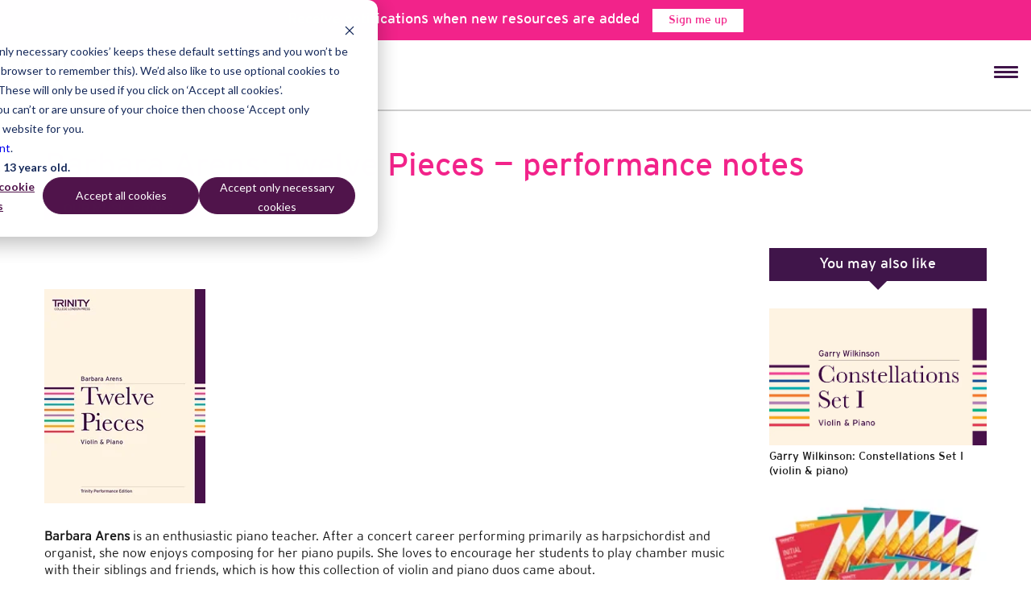

--- FILE ---
content_type: text/html; charset=UTF-8
request_url: https://resources.trinitycollege.com/music-books/barbara-arens-twelve-pieces-performance-notes
body_size: 11298
content:
<!doctype html><!--[if lt IE 7]> <html class="no-js lt-ie9 lt-ie8 lt-ie7" lang="en-gb" > <![endif]--><!--[if IE 7]>    <html class="no-js lt-ie9 lt-ie8" lang="en-gb" >        <![endif]--><!--[if IE 8]>    <html class="no-js lt-ie9" lang="en-gb" >               <![endif]--><!--[if gt IE 8]><!--><html class="no-js" lang="en-gb"><!--<![endif]--><head><script type="application/javascript" id="hs-cookie-banner-scan" data-hs-allowed="true" src="/_hcms/cookie-banner/auto-blocking.js?portalId=2885273&amp;domain=resources.trinitycollege.com"></script>
    <meta charset="utf-8">
    <meta http-equiv="X-UA-Compatible" content="IE=edge,chrome=1">
    <meta name="author" content="James Long">
    <meta name="description" content="Trinity Performance Edition — performance notes — Barbara Arens: Twelve pieces (violin &amp; piano)">
    <meta name="generator" content="HubSpot">
    <title>Barbara Arens: Twelve Pieces — performance notes</title>
    <link rel="shortcut icon" href="https://resources.trinitycollege.com/hubfs/TR_Favicon_Corporate_512x512px_Purple-1.svg">
    
<meta name="viewport" content="width=device-width, initial-scale=1">

    <script src="/hs/hsstatic/jquery-libs/static-1.4/jquery/jquery-1.11.2.js"></script>
<script src="/hs/hsstatic/jquery-libs/static-1.4/jquery-migrate/jquery-migrate-1.2.1.js"></script>
<script>hsjQuery = window['jQuery'];</script>
    <meta property="og:description" content="Trinity Performance Edition — performance notes — Barbara Arens: Twelve pieces (violin &amp; piano)">
    <meta property="og:title" content="Barbara Arens: Twelve Pieces — performance notes">
    <meta name="twitter:description" content="Trinity Performance Edition — performance notes — Barbara Arens: Twelve pieces (violin &amp; piano)">
    <meta name="twitter:title" content="Barbara Arens: Twelve Pieces — performance notes">

    

    
    <style>
a.cta_button{-moz-box-sizing:content-box !important;-webkit-box-sizing:content-box !important;box-sizing:content-box !important;vertical-align:middle}.hs-breadcrumb-menu{list-style-type:none;margin:0px 0px 0px 0px;padding:0px 0px 0px 0px}.hs-breadcrumb-menu-item{float:left;padding:10px 0px 10px 10px}.hs-breadcrumb-menu-divider:before{content:'›';padding-left:10px}.hs-featured-image-link{border:0}.hs-featured-image{float:right;margin:0 0 20px 20px;max-width:50%}@media (max-width: 568px){.hs-featured-image{float:none;margin:0;width:100%;max-width:100%}}.hs-screen-reader-text{clip:rect(1px, 1px, 1px, 1px);height:1px;overflow:hidden;position:absolute !important;width:1px}
</style>

    

    
<!--  Added by GoogleAnalytics integration -->
<script>
var _hsp = window._hsp = window._hsp || [];
_hsp.push(['addPrivacyConsentListener', function(consent) { if (consent.allowed || (consent.categories && consent.categories.analytics)) {
  (function(i,s,o,g,r,a,m){i['GoogleAnalyticsObject']=r;i[r]=i[r]||function(){
  (i[r].q=i[r].q||[]).push(arguments)},i[r].l=1*new Date();a=s.createElement(o),
  m=s.getElementsByTagName(o)[0];a.async=1;a.src=g;m.parentNode.insertBefore(a,m)
})(window,document,'script','//www.google-analytics.com/analytics.js','ga');
  ga('create','UA-975605-1','auto');
  ga('send','pageview');
}}]);
</script>

<!-- /Added by GoogleAnalytics integration -->

<!--  Added by GoogleAnalytics4 integration -->
<script>
var _hsp = window._hsp = window._hsp || [];
window.dataLayer = window.dataLayer || [];
function gtag(){dataLayer.push(arguments);}

var useGoogleConsentModeV2 = true;
var waitForUpdateMillis = 1000;


if (!window._hsGoogleConsentRunOnce) {
  window._hsGoogleConsentRunOnce = true;

  gtag('consent', 'default', {
    'ad_storage': 'denied',
    'analytics_storage': 'denied',
    'ad_user_data': 'denied',
    'ad_personalization': 'denied',
    'wait_for_update': waitForUpdateMillis
  });

  if (useGoogleConsentModeV2) {
    _hsp.push(['useGoogleConsentModeV2'])
  } else {
    _hsp.push(['addPrivacyConsentListener', function(consent){
      var hasAnalyticsConsent = consent && (consent.allowed || (consent.categories && consent.categories.analytics));
      var hasAdsConsent = consent && (consent.allowed || (consent.categories && consent.categories.advertisement));

      gtag('consent', 'update', {
        'ad_storage': hasAdsConsent ? 'granted' : 'denied',
        'analytics_storage': hasAnalyticsConsent ? 'granted' : 'denied',
        'ad_user_data': hasAdsConsent ? 'granted' : 'denied',
        'ad_personalization': hasAdsConsent ? 'granted' : 'denied'
      });
    }]);
  }
}

gtag('js', new Date());
gtag('set', 'developer_id.dZTQ1Zm', true);
gtag('config', 'G-E3K7QGL4FT');
</script>
<script async src="https://www.googletagmanager.com/gtag/js?id=G-E3K7QGL4FT"></script>

<!-- /Added by GoogleAnalytics4 integration -->

<!--  Added by GoogleTagManager integration -->
<script>
var _hsp = window._hsp = window._hsp || [];
window.dataLayer = window.dataLayer || [];
function gtag(){dataLayer.push(arguments);}

var useGoogleConsentModeV2 = true;
var waitForUpdateMillis = 1000;



var hsLoadGtm = function loadGtm() {
    if(window._hsGtmLoadOnce) {
      return;
    }

    if (useGoogleConsentModeV2) {

      gtag('set','developer_id.dZTQ1Zm',true);

      gtag('consent', 'default', {
      'ad_storage': 'denied',
      'analytics_storage': 'denied',
      'ad_user_data': 'denied',
      'ad_personalization': 'denied',
      'wait_for_update': waitForUpdateMillis
      });

      _hsp.push(['useGoogleConsentModeV2'])
    }

    (function(w,d,s,l,i){w[l]=w[l]||[];w[l].push({'gtm.start':
    new Date().getTime(),event:'gtm.js'});var f=d.getElementsByTagName(s)[0],
    j=d.createElement(s),dl=l!='dataLayer'?'&l='+l:'';j.async=true;j.src=
    'https://www.googletagmanager.com/gtm.js?id='+i+dl;f.parentNode.insertBefore(j,f);
    })(window,document,'script','dataLayer','GTM-WVWMZF');

    window._hsGtmLoadOnce = true;
};

_hsp.push(['addPrivacyConsentListener', function(consent){
  if(consent.allowed || (consent.categories && consent.categories.analytics)){
    hsLoadGtm();
  }
}]);

</script>

<!-- /Added by GoogleTagManager integration -->


<!-- Global site tag (gtag.js) - Google Ads: 965536880 -->
<script async src="https://www.googletagmanager.com/gtag/js?id=AW-965536880"></script>
<script>
  window.dataLayer = window.dataLayer || [];
  function gtag(){dataLayer.push(arguments);}
  gtag('js', new Date());

  gtag('config', 'AW-965536880');
</script>



<style>
  div#hs-eu-cookie-confirmation div#hs-eu-cookie-confirmation-inner a#hs-eu-confirmation-button
  {
	color: #fff !important;
	text-decoration: none !important;
	background-color: #50144b !important;
	padding: 10px 16px !important;
	border-radius: 0px !important;
}
  div#hs-eu-cookie-confirmation div#hs-eu-cookie-confirmation-inner a#hs-eu-decline-button
    {
	color: #fff !important;
	text-decoration: none !important;
	background-color: #50144b !important;
	padding: 10px 16px !important;
	border-radius: 0px !important;
}
</style>
<link rel="amphtml" href="https://resources.trinitycollege.com/music-books/barbara-arens-twelve-pieces-performance-notes?hs_amp=true">

<meta property="og:url" content="https://resources.trinitycollege.com/music-books/barbara-arens-twelve-pieces-performance-notes">
<meta name="twitter:card" content="summary">

<link rel="canonical" href="https://resources.trinitycollege.com/music-books/barbara-arens-twelve-pieces-performance-notes">

<meta property="og:type" content="article">
<link rel="alternate" type="application/rss+xml" href="https://resources.trinitycollege.com/music-books/rss.xml">
<meta name="twitter:domain" content="resources.trinitycollege.com">
<script src="//platform.linkedin.com/in.js" type="text/javascript">
    lang: en_US
</script>

<meta http-equiv="content-language" content="en-gb">
<link rel="stylesheet" href="//7052064.fs1.hubspotusercontent-na1.net/hubfs/7052064/hub_generated/template_assets/DEFAULT_ASSET/1768208556375/template_layout.min.css">


<link rel="stylesheet" href="https://resources.trinitycollege.com/hubfs/hub_generated/template_assets/1/5891368474/1744231553923/template_music_resources_base_style.min.css">
<link rel="stylesheet" href="https://resources.trinitycollege.com/hubfs/hub_generated/template_assets/1/5891377313/1744231554482/template_music_resources_main_style.min.css">
<link rel="stylesheet" href="https://resources.trinitycollege.com/hubfs/hub_generated/template_assets/1/5899540689/1744231555067/template_music_resources_blog_template_style.min.css">


    <link rel="stylesheet" href="https://cdnjs.cloudflare.com/ajax/libs/font-awesome/4.7.0/css/font-awesome.min.css">
<style>
.legal-consent-container .hs-input {
  top: 0;
  }
  
  .form_notification form>div .input input, .form_notification form>div .input select {
     height: auto;
 }
  
  .legal-consent-container .hs-richtext p {
     margin-bottom: 10px;

  }
</style>
    

</head>
<body class="   hs-content-id-9088715517 hs-blog-post hs-blog-id-8967258058" style="">
<!--  Added by GoogleTagManager integration -->
<noscript><iframe src="https://www.googletagmanager.com/ns.html?id=GTM-WVWMZF" height="0" width="0" style="display:none;visibility:hidden"></iframe></noscript>

<!-- /Added by GoogleTagManager integration -->

    <div class="header-container-wrapper">
    <div class="header-container container-fluid">

<div class="row-fluid-wrapper row-depth-1 row-number-1 ">
<div class="row-fluid ">
<div class="span12 widget-span widget-type-global_group " style="" data-widget-type="global_group" data-x="0" data-w="12">
<div class="" data-global-widget-path="generated_global_groups/5900193252.html"><div class="row-fluid-wrapper row-depth-1 row-number-1">
<div class="row-fluid ">
<div class="form_section">
<div class="span12 widget-span widget-type-cell page-center" style="" data-widget-type="cell" data-x="0" data-w="12">

<div class="row-fluid-wrapper row-depth-1 row-number-2">
<div class="row-fluid ">
<div class="span12 widget-span widget-type-rich_text subscribe-button" style="" data-widget-type="rich_text" data-x="0" data-w="12">
<div class="cell-wrapper layout-widget-wrapper">
<span id="hs_cos_wrapper_module_153080301349533" class="hs_cos_wrapper hs_cos_wrapper_widget hs_cos_wrapper_type_rich_text" style="" data-hs-cos-general-type="widget" data-hs-cos-type="rich_text">Receive notifications when new resources are added&nbsp; &nbsp; &nbsp;<a href="#form-scroll">Sign me up</a></span>
</div><!--end layout-widget-wrapper -->
</div><!--end widget-span -->
</div><!--end row-->
</div><!--end row-wrapper -->

</div><!--end widget-span -->
  </div>
</div><!--end row-->
</div><!--end row-wrapper -->

<div class="row-fluid-wrapper row-depth-1 row-number-3">
<div class="row-fluid ">
<div class="heading_section">
<div class="span12 widget-span widget-type-cell page-center" style="" data-widget-type="cell" data-x="0" data-w="12">

<div class="row-fluid-wrapper row-depth-1 row-number-4">
<div class="row-fluid ">
<div class="span3 widget-span widget-type-linked_image logo" style="" data-widget-type="linked_image" data-x="0" data-w="3">
<div class="cell-wrapper layout-widget-wrapper">
<span id="hs_cos_wrapper_module_1529480079433461" class="hs_cos_wrapper hs_cos_wrapper_widget hs_cos_wrapper_type_linked_image" style="" data-hs-cos-general-type="widget" data-hs-cos-type="linked_image"><a href="https://resources.trinitycollege.com" id="hs-link-module_1529480079433461" style="border-width:0px;border:0px;"><img src="https://resources.trinitycollege.com/hs-fs/hubfs/Images/trinity_logo.png?width=245&amp;name=trinity_logo.png" class="hs-image-widget " style="width:245px;border-width:0px;border:0px;" width="245" alt="Trinity" title="Trinity" srcset="https://resources.trinitycollege.com/hs-fs/hubfs/Images/trinity_logo.png?width=123&amp;name=trinity_logo.png 123w, https://resources.trinitycollege.com/hs-fs/hubfs/Images/trinity_logo.png?width=245&amp;name=trinity_logo.png 245w, https://resources.trinitycollege.com/hs-fs/hubfs/Images/trinity_logo.png?width=368&amp;name=trinity_logo.png 368w, https://resources.trinitycollege.com/hs-fs/hubfs/Images/trinity_logo.png?width=490&amp;name=trinity_logo.png 490w, https://resources.trinitycollege.com/hs-fs/hubfs/Images/trinity_logo.png?width=613&amp;name=trinity_logo.png 613w, https://resources.trinitycollege.com/hs-fs/hubfs/Images/trinity_logo.png?width=735&amp;name=trinity_logo.png 735w" sizes="(max-width: 245px) 100vw, 245px"></a></span></div><!--end layout-widget-wrapper -->
</div><!--end widget-span -->
<div class="span9 widget-span widget-type-cell main_menu_wrapper" style="" data-widget-type="cell" data-x="3" data-w="9">

<div class="row-fluid-wrapper row-depth-1 row-number-5">
<div class="row-fluid ">
<div class="span12 widget-span widget-type-raw_jinja " style="" data-widget-type="raw_jinja" data-x="0" data-w="12">
</div><!--end widget-span -->

</div><!--end row-->
</div><!--end row-wrapper -->

<div class="row-fluid-wrapper row-depth-1 row-number-6">
<div class="row-fluid ">
<div class="span12 widget-span widget-type-menu custom-menu-primary main_menu" style="" data-widget-type="menu" data-x="0" data-w="12">
<div class="cell-wrapper layout-widget-wrapper">
<span id="hs_cos_wrapper_module_1529480099289463" class="hs_cos_wrapper hs_cos_wrapper_widget hs_cos_wrapper_type_menu" style="" data-hs-cos-general-type="widget" data-hs-cos-type="menu"><div id="hs_menu_wrapper_module_1529480099289463" class="hs-menu-wrapper active-branch flyouts hs-menu-flow-horizontal" role="navigation" data-sitemap-name="Music Resources - Menu" data-menu-id="5891425255" aria-label="Navigation Menu">
 <ul role="menu">
  <li class="hs-menu-item hs-menu-depth-1" role="none"><a href="/piano" role="menuitem">Piano</a></li>
  <li class="hs-menu-item hs-menu-depth-1" role="none"><a href="/singing" role="menuitem">Singing</a></li>
  <li class="hs-menu-item hs-menu-depth-1" role="none"><a href="/brass" role="menuitem">Brass</a></li>
  <li class="hs-menu-item hs-menu-depth-1" role="none"><a href="/electronic-keyboard" role="menuitem">Electronic Keyboard</a></li>
  <li class="hs-menu-item hs-menu-depth-1" role="none"><a href="/percussion" role="menuitem">Percussion</a></li>
  <li class="hs-menu-item hs-menu-depth-1" role="none"><a href="/performance-diplomas" role="menuitem">Performance Diplomas</a></li>
  <li class="hs-menu-item hs-menu-depth-1" role="none"><a href="/strings" role="menuitem">Strings</a></li>
  <li class="hs-menu-item hs-menu-depth-1" role="none"><a href="/classical-guitar" role="menuitem">Classical Guitar</a></li>
  <li class="hs-menu-item hs-menu-depth-1" role="none"><a href="/acoustic-guitar" role="menuitem">Acoustic Guitar</a></li>
  <li class="hs-menu-item hs-menu-depth-1" role="none"><a href="/drama" role="menuitem">Drama</a></li>
  <li class="hs-menu-item hs-menu-depth-1" role="none"><a href="/general-resources" role="menuitem">General Resources</a></li>
 </ul>
</div></span></div><!--end layout-widget-wrapper -->
</div><!--end widget-span -->
</div><!--end row-->
</div><!--end row-wrapper -->

</div><!--end widget-span -->
</div><!--end row-->
</div><!--end row-wrapper -->

</div><!--end widget-span -->
  </div>
</div><!--end row-->
</div><!--end row-wrapper -->
</div>
</div><!--end widget-span -->
</div><!--end row-->
</div><!--end row-wrapper -->

    </div><!--end header -->
</div><!--end header wrapper -->

<div class="body-container-wrapper">
    <div class="body-container container-fluid">

<div class="row-fluid-wrapper row-depth-1 row-number-1 ">
<div class="row-fluid ">
<div class="main_blog_section">
<div class="span12 widget-span widget-type-cell page-center" style="" data-widget-type="cell" data-x="0" data-w="12">

<div class="row-fluid-wrapper row-depth-1 row-number-2 ">
<div class="row-fluid ">
<div class="span12 widget-span widget-type-raw_jinja " style="" data-widget-type="raw_jinja" data-x="0" data-w="12">
<div class="blog-section">
    <div class="blog-post-wrapper cell-wrapper">
       <div class="blog-section">
            <div class="blog-post-wrapper custom_blog_post_wrapper cell-wrapper">
                <div class="section post-header post_header">
                    <h1><span id="hs_cos_wrapper_name" class="hs_cos_wrapper hs_cos_wrapper_meta_field hs_cos_wrapper_type_text" style="" data-hs-cos-general-type="meta_field" data-hs-cos-type="text">Barbara Arens: Twelve Pieces — performance notes</span></h1>
                    <div class="category_section">
                    
                        <p id="hubspot-topic_data">
                            
                                <a class="topic-link" href="https://resources.trinitycollege.com/music-books/tag/our-music-books">Our Music Books</a>
                            
                         </p>
                    
                    </div>
                </div>
            </div>
        </div>
    </div>
</div>



</div><!--end widget-span -->

</div><!--end row-->
</div><!--end row-wrapper -->

<div class="row-fluid-wrapper row-depth-1 row-number-3 ">
<div class="row-fluid ">
<div class="span9 widget-span widget-type-cell blog_post_inner" style="" data-widget-type="cell" data-x="0" data-w="9">

<div class="row-fluid-wrapper row-depth-1 row-number-4 ">
<div class="row-fluid ">
<div class="span12 widget-span widget-type-blog_content " style="" data-widget-type="blog_content" data-x="0" data-w="12">
<div class="blog-section">
    <div class="blog-post-wrapper cell-wrapper">
       <div class="blog-section">
            <div class="blog-post-wrapper custom_blog_post_wrapper cell-wrapper">
                <div class="section post-header post_header">
                                

                        <!-- Featured image -->
                             <div class="custom_featured_image">
                                     <img src="" alt="">
                            </div>
                                

                </div>
                <div class="section post_body">
                    

                    <span id="hs_cos_wrapper_post_body" class="hs_cos_wrapper hs_cos_wrapper_meta_field hs_cos_wrapper_type_rich_text" style="" data-hs-cos-general-type="meta_field" data-hs-cos-type="rich_text"><p><img src="https://resources.trinitycollege.com/hs-fs/hubfs/TCL019141.jpg?width=200&amp;name=TCL019141.jpg" alt="Barbara Arens: Twelve Pieces" width="200" style="width: 200px; margin: 0px 20px 10px 0px;" srcset="https://resources.trinitycollege.com/hs-fs/hubfs/TCL019141.jpg?width=100&amp;name=TCL019141.jpg 100w, https://resources.trinitycollege.com/hs-fs/hubfs/TCL019141.jpg?width=200&amp;name=TCL019141.jpg 200w, https://resources.trinitycollege.com/hs-fs/hubfs/TCL019141.jpg?width=300&amp;name=TCL019141.jpg 300w, https://resources.trinitycollege.com/hs-fs/hubfs/TCL019141.jpg?width=400&amp;name=TCL019141.jpg 400w, https://resources.trinitycollege.com/hs-fs/hubfs/TCL019141.jpg?width=500&amp;name=TCL019141.jpg 500w, https://resources.trinitycollege.com/hs-fs/hubfs/TCL019141.jpg?width=600&amp;name=TCL019141.jpg 600w" sizes="(max-width: 200px) 100vw, 200px"></p>
<p><strong>Barbara Arens</strong>&nbsp;is an enthusiastic piano teacher. After a concert career performing primarily as harpsichordist and organist, she now enjoys composing for her piano pupils. She loves to encourage her students to play chamber music with their siblings and friends, which is how this collection of violin and piano duos came about.</p>
<!--more--><h3><strong>Performance notes</strong></h3>
<h3><strong><br><!--HubSpot Call-to-Action Code --><span class="hs-cta-wrapper" id="hs-cta-wrapper-7c4fd747-9ea7-42c0-a683-691009e7297c"><span class="hs-cta-node hs-cta-7c4fd747-9ea7-42c0-a683-691009e7297c" id="hs-cta-7c4fd747-9ea7-42c0-a683-691009e7297c"><!--[if lte IE 8]><div id="hs-cta-ie-element"></div><![endif]--><a href="https://cta-redirect.hubspot.com/cta/redirect/2885273/7c4fd747-9ea7-42c0-a683-691009e7297c"><img class="hs-cta-img" id="hs-cta-img-7c4fd747-9ea7-42c0-a683-691009e7297c" style="border-width:0px;" src="https://no-cache.hubspot.com/cta/default/2885273/7c4fd747-9ea7-42c0-a683-691009e7297c.png" alt="Download&nbsp;PDF"></a></span><script charset="utf-8" src="/hs/cta/cta/current.js"></script><script type="text/javascript"> hbspt.cta._relativeUrls=true;hbspt.cta.load(2885273, '7c4fd747-9ea7-42c0-a683-691009e7297c', {"useNewLoader":"true","region":"na1"}); </script></span><!-- end HubSpot Call-to-Action Code --><br></strong></h3>
<p>&nbsp;</p>
<p><strong>Cantabile</strong></p>
<p>Both the piano and the violin should be playing as lyrically as possible here — meaning beautifully, smoothly, and with a singing tone. The repeated Gs and Ds provide good opportunity to develop tone while bowing on a single pitch. Try to maintain this <em>cantabile</em> singing tone whether playing <span style="font-family: georgia, palatino;"><em><strong>mf</strong></em></span>, <span style="font-family: georgia, palatino;"><em><strong>f</strong></em></span> or <span style="font-family: georgia, palatino;"><em><strong>mp</strong></em></span>.</p>
<p><strong>Donwell Abbey</strong><br>I hope you’ve read a book or two by Jane Austen — or at least seen a film based on one of her novels. I find that her descriptions of country houses have as much charm as the characters themselves.</p>
<p>In her book <span>Emma</span>, she draws such a lovely, vivid picture of Donwell Abbey, the country house of Mr Knightley: it is so calm, so stately… Can you convey some of this in your performance? Even when the piano is playing semiquavers, it is never hectic or rushed, but merely the wind in the trees. All expression and movement must be strictly within the bounds of good taste as approved of in 1815!</p>
<p><strong>Doric Dance</strong><br>Nothing dainty or lyrical here! Pluck the <span style="font-family: georgia, palatino;"><em>pizzicatos</em></span> at the beginning and end as loudly as you can. The melody and the big broken chords beginning in bar 20 should have a nice ‘pirate-y’ sound!</p>
<p><strong>Fat Cat Boogie</strong><br>Are you a cat person? (I’m more of a dog person, myself!) If you love cats, then just picture your favourite kitty mewing sweetly — and at the repeat, try to make your mewing <span>even</span> more irresistible. But if you don’t like cats, no problem: you can portray a really mean, nasty fat cat, and at the repeat — <em>even</em> meaner and nastier! Meow!</p>
<p><strong>A Bit of Pop</strong><br>In the first four bars, the violinist is playing around with a little musical idea, very freely — you’re not quite sure how the idea should develop. And then all of a sudden: ‘Got it!’ and away you go! Rhythm and steady tempo are extremely important — the quavers remain the same tempo (about <span>quaver&nbsp;</span>=&nbsp;240) for the whole piece (except the introduction), regardless of the time signature saying <span style="font-family: georgia, palatino;"><em><strong>C</strong></em></span>&nbsp;or <em><strong><span style="font-family: georgia, palatino;">6/8</span></strong></em>. Have fun with the syncopations — try to <em>enjoy</em> coming in ‘too late’ in bars 7 and 30!</p>
<p><strong>Galloping in the Wind</strong><br>This was originally written for two friends who love playing music together, and who both loved horses! Make sure your horse is galloping — not just trotting or cantering! You’re going to have to play very loudly from about bar 21 to be heard above the piano.</p>
<p><strong>Irish Legend</strong><br>This was composed for two incredibly musical brothers to play in a competition (where they did very well!). But the brother who was my piano pupil couldn’t reach an octave — that’s why there are so many fifths in the piano part. The <span style="font-family: georgia, palatino;"><em><strong>Lento</strong></em></span> sections can be as slow and as free as you like. <span style="font-family: georgia, palatino;"><em><strong>Molto&nbsp;patetico</strong></em></span> means ‘with a lot of feeling’. Try exaggerating how much expression you put in — it can’t be overdone! The quick parts have an Irish jig kind of rhythm and drive to them. Then the central section is a complete contrast. I’ve used a traditional Irish folk song ‘<em>Bruach na Carraige Baine</em>’ (‘The Brink of White Rocks’) and made it into a lyrical duet between the violin and piano: sometimes the violin has the theme, sometimes it plays an accompaniment for the piano which is playing the melody. After the free and accelerating connecting section: a furious ending! Lots of energy, please!</p>
<p><strong>Silent Film Rag</strong><br>Have you ever seen a silent film, maybe with Buster Keaton or Charlie Chaplin? There’s always music in the background, underlining what’s going on in the film. That’s what kind of music this is: we can picture Chaplin waddling down the street with his funny walk, twirling his cane cheerfully — but what happens in bar 10? Uh-oh! Is that a baddie peering around the corner? Or does he slip on a banana peel? Or walk into a street lamp? (These things are constantly happening in silent movies!) But at some point (when?), <br> all is well again and there is a happy ending!</p>
<p><strong>Postcard from Budapest</strong><br>In this piece I was thinking more of the sometimes rather brutal rhythmic music of the Hungarian composer Bartók, rather than of the more traditional music we know from Liszt’s and Brahms’ Hungarian-inspired pieces. The whole first ‘A’ section is quite dry and the focus is on the rhythm. When playing the <span style="font-family: georgia, palatino;"><em>pizzicatos</em></span> play them loudly and brutally and think: ‘I’m not playing a violin — I’m playing percussion!’ The ‘B’ section is then all the more contrasting. Play as beautifully and lyrically as possible before going over to the shimmering tremolos. Then back to the ‘A’ section — keep up the energy till the very end!</p>
<p><strong>Rondo Furioso</strong><br>Two very musical sisters were the first to try out this piece. They were always playing quiet, delicate pieces, but I wanted to give them something wild and furious to get their teeth into! Any you know what? They really did! So you, too, please be as extroverted and unrestrained as possible!</p>
<p><strong>Souvenir from Athens</strong><br>I’ve based this piece on the Sirtaki dance. This was actually ‘invented’ in 1964 for the film <em>Zorba the Greek</em>, but it’s based on old folk dances. Once, when I was in a little restaurant in Athens, some men started playing on their <em>bazoukia </em>— the Greek equivalent of guitars — and several men spontaneously danced the Sirtaki to the music: beginning very slowly, and gradually getting faster and faster. I’ve added a contrasting slower middle section with a sad folk-song-like feel. As so often in Greek folk music, the two upper voices move in sixths and thirds together. Then: back to the Sirtaki for an electrifyingly fast finish!</p>
<p><strong>Scherzo Achoo!</strong><br>Do you suffer from hay fever? Or have you had a terrible cold? Then you’ll be able to understand what this piece is about — not just sneezing, but that terrible not-yet-but-almost-sneezing feeling! I had such a great time with a violinist friend giving me all sorts of ideas about what weird stuff you can do with a violin. Have fun with all the crazy things you can do!</p>
<p><em>Performance notes by Barbara Arens</em></p></span>
                </div>
                <div class="blog_post_cta">
                    <span id="hs_cos_wrapper_blog_post_cta" class="hs_cos_wrapper hs_cos_wrapper_widget hs_cos_wrapper_type_rich_text" style="" data-hs-cos-general-type="widget" data-hs-cos-type="rich_text"><p>&nbsp;</p>
<p><!--HubSpot Call-to-Action Code --><span class="hs-cta-wrapper" id="hs-cta-wrapper-7c4fd747-9ea7-42c0-a683-691009e7297c"><span class="hs-cta-node hs-cta-7c4fd747-9ea7-42c0-a683-691009e7297c" id="hs-cta-7c4fd747-9ea7-42c0-a683-691009e7297c"><!--[if lte IE 8]><div id="hs-cta-ie-element"></div><![endif]--><a href="https://cta-redirect.hubspot.com/cta/redirect/2885273/7c4fd747-9ea7-42c0-a683-691009e7297c"><img class="hs-cta-img" id="hs-cta-img-7c4fd747-9ea7-42c0-a683-691009e7297c" style="border-width:0px;" src="https://no-cache.hubspot.com/cta/default/2885273/7c4fd747-9ea7-42c0-a683-691009e7297c.png" alt="Download&nbsp;PDF"></a></span><script charset="utf-8" src="/hs/cta/cta/current.js"></script><script type="text/javascript"> hbspt.cta._relativeUrls=true;hbspt.cta.load(2885273, '7c4fd747-9ea7-42c0-a683-691009e7297c', {"useNewLoader":"true","region":"na1"}); </script></span><!-- end HubSpot Call-to-Action Code --></p>
<p>&nbsp;</p>
<p><!--HubSpot Call-to-Action Code --><span class="hs-cta-wrapper" id="hs-cta-wrapper-ab0b0ca6-7620-49e6-a7be-458ddd52fe66"><span class="hs-cta-node hs-cta-ab0b0ca6-7620-49e6-a7be-458ddd52fe66" id="hs-cta-ab0b0ca6-7620-49e6-a7be-458ddd52fe66"><!--[if lte IE 8]><div id="hs-cta-ie-element"></div><![endif]--><a href="https://cta-redirect.hubspot.com/cta/redirect/2885273/ab0b0ca6-7620-49e6-a7be-458ddd52fe66" target="_blank" rel="noopener"><img class="hs-cta-img" id="hs-cta-img-ab0b0ca6-7620-49e6-a7be-458ddd52fe66" style="border-width:0px;" src="https://no-cache.hubspot.com/cta/default/2885273/ab0b0ca6-7620-49e6-a7be-458ddd52fe66.png" alt="Purchase book"></a></span><script charset="utf-8" src="/hs/cta/cta/current.js"></script><script type="text/javascript"> hbspt.cta._relativeUrls=true;hbspt.cta.load(2885273, 'ab0b0ca6-7620-49e6-a7be-458ddd52fe66', {"useNewLoader":"true","region":"na1"}); </script></span><!-- end HubSpot Call-to-Action Code --></p></span>
                </div>
                <div class="blog_social_share">
                    <h3>SHARE IT ON SOCIAL</h3>
                        <div class="sharing_section_social">
                            <a href="https://www.facebook.com/sharer/sharer.php?u=https://resources.trinitycollege.com/music-books/barbara-arens-twelve-pieces-performance-notes"><i class="fa fa-facebook" aria-hidden="true"></i></a>&nbsp;&nbsp;<a href="https://twitter.com/home?status=https://resources.trinitycollege.com/music-books/barbara-arens-twelve-pieces-performance-notes"><i class="fa fa-twitter" aria-hidden="true"></i></a>&nbsp;&nbsp;<a href="https://plus.google.com/share?url=https://resources.trinitycollege.com/music-books/barbara-arens-twelve-pieces-performance-notes"><i class="fa fa-google-plus" aria-hidden="true"></i></a>
                        </div>
                </div>
            </div>
        </div>

    </div>
</div>
</div>

</div><!--end row-->
</div><!--end row-wrapper -->

<div class="row-fluid-wrapper row-depth-1 row-number-5 ">
<div class="row-fluid ">
<div class="span12 widget-span widget-type-cell related_section" style="" data-widget-type="cell" data-x="0" data-w="12">

<div class="row-fluid-wrapper row-depth-1 row-number-6 ">
<div class="row-fluid ">
<div class="span12 widget-span widget-type-rich_text " style="" data-widget-type="rich_text" data-x="0" data-w="12">
<div class="cell-wrapper layout-widget-wrapper">
<span id="hs_cos_wrapper_module_1529663349837959" class="hs_cos_wrapper hs_cos_wrapper_widget hs_cos_wrapper_type_rich_text" style="" data-hs-cos-general-type="widget" data-hs-cos-type="rich_text"><h3>You may also like</h3></span>
</div><!--end layout-widget-wrapper -->
</div><!--end widget-span -->
</div><!--end row-->
</div><!--end row-wrapper -->

<div class="row-fluid-wrapper row-depth-1 row-number-7 ">
<div class="row-fluid ">
<div class="span4 widget-span widget-type-custom_widget " style="" data-widget-type="custom_widget" data-x="0" data-w="4">
<div class="cell-wrapper layout-widget-wrapper">
<span id="hs_cos_wrapper_module_1529663332780956" class="hs_cos_wrapper hs_cos_wrapper_widget hs_cos_wrapper_type_custom_widget" style="" data-hs-cos-general-type="widget" data-hs-cos-type="custom_widget"><div class="related_module">
    <div class="image_wrapper">
        <a href="https://resources.trinitycollege.com/music-books/l-subramaniam-journey-performance-notes"><img src="https://resources.trinitycollege.com/hs-fs/hubfs/TCL019721.jpg?width=200&amp;height=267&amp;name=TCL019721.jpg" width="200" height="267" alt="L Subramaniam: Journey (violin &amp; piano)" srcset="https://resources.trinitycollege.com/hs-fs/hubfs/TCL019721.jpg?width=100&amp;height=134&amp;name=TCL019721.jpg 100w, https://resources.trinitycollege.com/hs-fs/hubfs/TCL019721.jpg?width=200&amp;height=267&amp;name=TCL019721.jpg 200w, https://resources.trinitycollege.com/hs-fs/hubfs/TCL019721.jpg?width=300&amp;height=401&amp;name=TCL019721.jpg 300w, https://resources.trinitycollege.com/hs-fs/hubfs/TCL019721.jpg?width=400&amp;height=534&amp;name=TCL019721.jpg 400w, https://resources.trinitycollege.com/hs-fs/hubfs/TCL019721.jpg?width=500&amp;height=668&amp;name=TCL019721.jpg 500w, https://resources.trinitycollege.com/hs-fs/hubfs/TCL019721.jpg?width=600&amp;height=801&amp;name=TCL019721.jpg 600w" sizes="(max-width: 200px) 100vw, 200px"></a>
    </div>
    <div class="title_section"><a href="https://resources.trinitycollege.com/music-books/l-subramaniam-journey-performance-notes">L Subramaniam: Journey (violin &amp; piano)</a></div>
</div></span></div><!--end layout-widget-wrapper -->
</div><!--end widget-span -->
<div class="span4 widget-span widget-type-custom_widget " style="" data-widget-type="custom_widget" data-x="4" data-w="4">
<div class="cell-wrapper layout-widget-wrapper">
<span id="hs_cos_wrapper_module_1529663330015955" class="hs_cos_wrapper hs_cos_wrapper_widget hs_cos_wrapper_type_custom_widget" style="" data-hs-cos-general-type="widget" data-hs-cos-type="custom_widget"><div class="related_module">
    <div class="image_wrapper">
        <a href="http://shop.trinitycollege.com/shop/ucat/101692"><img src="https://resources.trinitycollege.com/hs-fs/hubfs/Violin%202020%20fan.jpg?width=200&amp;height=125&amp;name=Violin%202020%20fan.jpg" width="200" height="125" alt="Trinity Violin Exam Pieces (2020-2023)" srcset="https://resources.trinitycollege.com/hs-fs/hubfs/Violin%202020%20fan.jpg?width=100&amp;height=63&amp;name=Violin%202020%20fan.jpg 100w, https://resources.trinitycollege.com/hs-fs/hubfs/Violin%202020%20fan.jpg?width=200&amp;height=125&amp;name=Violin%202020%20fan.jpg 200w, https://resources.trinitycollege.com/hs-fs/hubfs/Violin%202020%20fan.jpg?width=300&amp;height=188&amp;name=Violin%202020%20fan.jpg 300w, https://resources.trinitycollege.com/hs-fs/hubfs/Violin%202020%20fan.jpg?width=400&amp;height=250&amp;name=Violin%202020%20fan.jpg 400w, https://resources.trinitycollege.com/hs-fs/hubfs/Violin%202020%20fan.jpg?width=500&amp;height=313&amp;name=Violin%202020%20fan.jpg 500w, https://resources.trinitycollege.com/hs-fs/hubfs/Violin%202020%20fan.jpg?width=600&amp;height=375&amp;name=Violin%202020%20fan.jpg 600w" sizes="(max-width: 200px) 100vw, 200px"></a>
    </div>
    <div class="title_section"><a href="http://shop.trinitycollege.com/shop/ucat/101692">Trinity Violin Exam Pieces 2020-2023</a></div>
</div></span></div><!--end layout-widget-wrapper -->
</div><!--end widget-span -->
<div class="span4 widget-span widget-type-custom_widget " style="" data-widget-type="custom_widget" data-x="8" data-w="4">
<div class="cell-wrapper layout-widget-wrapper">
<span id="hs_cos_wrapper_module_1529663326776953" class="hs_cos_wrapper hs_cos_wrapper_widget hs_cos_wrapper_type_custom_widget" style="" data-hs-cos-general-type="widget" data-hs-cos-type="custom_widget"><div class="related_module">
    <div class="image_wrapper">
        <a href="https://resources.trinitycollege.com/"><img src="https://resources.trinitycollege.com/hs-fs/hubfs/Brass%20icon%203.jpg?width=800&amp;height=800&amp;name=Brass%20icon%203.jpg" width="800" height="800" alt="Trinity Music Resources" srcset="https://resources.trinitycollege.com/hs-fs/hubfs/Brass%20icon%203.jpg?width=400&amp;height=400&amp;name=Brass%20icon%203.jpg 400w, https://resources.trinitycollege.com/hs-fs/hubfs/Brass%20icon%203.jpg?width=800&amp;height=800&amp;name=Brass%20icon%203.jpg 800w, https://resources.trinitycollege.com/hs-fs/hubfs/Brass%20icon%203.jpg?width=1200&amp;height=1200&amp;name=Brass%20icon%203.jpg 1200w, https://resources.trinitycollege.com/hs-fs/hubfs/Brass%20icon%203.jpg?width=1600&amp;height=1600&amp;name=Brass%20icon%203.jpg 1600w, https://resources.trinitycollege.com/hs-fs/hubfs/Brass%20icon%203.jpg?width=2000&amp;height=2000&amp;name=Brass%20icon%203.jpg 2000w, https://resources.trinitycollege.com/hs-fs/hubfs/Brass%20icon%203.jpg?width=2400&amp;height=2400&amp;name=Brass%20icon%203.jpg 2400w" sizes="(max-width: 800px) 100vw, 800px"></a>
    </div>
    <div class="title_section"><a href="https://resources.trinitycollege.com/">Trinity Music Resources</a></div>
</div></span></div><!--end layout-widget-wrapper -->
</div><!--end widget-span -->
</div><!--end row-->
</div><!--end row-wrapper -->

</div><!--end widget-span -->
</div><!--end row-->
</div><!--end row-wrapper -->

</div><!--end widget-span -->
<div class="span3 widget-span widget-type-cell sidebar_section" style="" data-widget-type="cell" data-x="9" data-w="3">

<div class="row-fluid-wrapper row-depth-1 row-number-8 ">
<div class="row-fluid ">
<div class="span12 widget-span widget-type-cell related_sidebar" style="" data-widget-type="cell" data-x="0" data-w="12">

<div class="row-fluid-wrapper row-depth-1 row-number-9 ">
<div class="row-fluid ">
<div class="span12 widget-span widget-type-rich_text " style="" data-widget-type="rich_text" data-x="0" data-w="12">
<div class="cell-wrapper layout-widget-wrapper">
<span id="hs_cos_wrapper_module_1529664731274976" class="hs_cos_wrapper hs_cos_wrapper_widget hs_cos_wrapper_type_rich_text" style="" data-hs-cos-general-type="widget" data-hs-cos-type="rich_text"><h3>You may also like</h3></span>
</div><!--end layout-widget-wrapper -->
</div><!--end widget-span -->
</div><!--end row-->
</div><!--end row-wrapper -->

<div class="row-fluid-wrapper row-depth-1 row-number-10 ">
<div class="row-fluid ">
<div class="span12 widget-span widget-type-custom_widget " style="" data-widget-type="custom_widget" data-x="0" data-w="12">
<div class="cell-wrapper layout-widget-wrapper">
<span id="hs_cos_wrapper_module_1529664170795970" class="hs_cos_wrapper hs_cos_wrapper_widget hs_cos_wrapper_type_custom_widget" style="" data-hs-cos-general-type="widget" data-hs-cos-type="custom_widget"><div class="related_module">
    <div class="image_wrapper">
        <a href="https://resources.trinitycollege.com/music-books/garry-wilkinson-constellations-set-i-performance-notes"><img src="https://resources.trinitycollege.com/hs-fs/hubfs/TCL019158.jpg?width=649&amp;height=865&amp;name=TCL019158.jpg" width="649" height="865" alt="Constellations Set I" srcset="https://resources.trinitycollege.com/hs-fs/hubfs/TCL019158.jpg?width=325&amp;height=433&amp;name=TCL019158.jpg 325w, https://resources.trinitycollege.com/hs-fs/hubfs/TCL019158.jpg?width=649&amp;height=865&amp;name=TCL019158.jpg 649w, https://resources.trinitycollege.com/hs-fs/hubfs/TCL019158.jpg?width=974&amp;height=1298&amp;name=TCL019158.jpg 974w, https://resources.trinitycollege.com/hs-fs/hubfs/TCL019158.jpg?width=1298&amp;height=1730&amp;name=TCL019158.jpg 1298w, https://resources.trinitycollege.com/hs-fs/hubfs/TCL019158.jpg?width=1623&amp;height=2163&amp;name=TCL019158.jpg 1623w, https://resources.trinitycollege.com/hs-fs/hubfs/TCL019158.jpg?width=1947&amp;height=2595&amp;name=TCL019158.jpg 1947w" sizes="(max-width: 649px) 100vw, 649px"></a>
    </div>
    <div class="title_section"><a href="https://resources.trinitycollege.com/music-books/garry-wilkinson-constellations-set-i-performance-notes">Garry Wilkinson: Constellations Set I (violin &amp; piano)</a></div>
</div></span></div><!--end layout-widget-wrapper -->
</div><!--end widget-span -->
</div><!--end row-->
</div><!--end row-wrapper -->

<div class="row-fluid-wrapper row-depth-1 row-number-11 ">
<div class="row-fluid ">
<div class="span12 widget-span widget-type-custom_widget " style="" data-widget-type="custom_widget" data-x="0" data-w="12">
<div class="cell-wrapper layout-widget-wrapper">
<span id="hs_cos_wrapper_module_1529664175210972" class="hs_cos_wrapper hs_cos_wrapper_widget hs_cos_wrapper_type_custom_widget" style="" data-hs-cos-general-type="widget" data-hs-cos-type="custom_widget"><div class="related_module">
    <div class="image_wrapper">
        <a href="http://shop.trinitycollege.com/shop/ucat/101692"><img src="https://resources.trinitycollege.com/hs-fs/hubfs/Violin%202020%20fan.jpg?width=200&amp;height=125&amp;name=Violin%202020%20fan.jpg" width="200" height="125" alt="Trinity Violin Exam Pieces 2020-2023" srcset="https://resources.trinitycollege.com/hs-fs/hubfs/Violin%202020%20fan.jpg?width=100&amp;height=63&amp;name=Violin%202020%20fan.jpg 100w, https://resources.trinitycollege.com/hs-fs/hubfs/Violin%202020%20fan.jpg?width=200&amp;height=125&amp;name=Violin%202020%20fan.jpg 200w, https://resources.trinitycollege.com/hs-fs/hubfs/Violin%202020%20fan.jpg?width=300&amp;height=188&amp;name=Violin%202020%20fan.jpg 300w, https://resources.trinitycollege.com/hs-fs/hubfs/Violin%202020%20fan.jpg?width=400&amp;height=250&amp;name=Violin%202020%20fan.jpg 400w, https://resources.trinitycollege.com/hs-fs/hubfs/Violin%202020%20fan.jpg?width=500&amp;height=313&amp;name=Violin%202020%20fan.jpg 500w, https://resources.trinitycollege.com/hs-fs/hubfs/Violin%202020%20fan.jpg?width=600&amp;height=375&amp;name=Violin%202020%20fan.jpg 600w" sizes="(max-width: 200px) 100vw, 200px"></a>
    </div>
    <div class="title_section"><a href="http://shop.trinitycollege.com/shop/ucat/101692">Trinity Violin Exam Pieces 2020-2023</a></div>
</div></span></div><!--end layout-widget-wrapper -->
</div><!--end widget-span -->
</div><!--end row-->
</div><!--end row-wrapper -->

<div class="row-fluid-wrapper row-depth-1 row-number-12 ">
<div class="row-fluid ">
<div class="span12 widget-span widget-type-custom_widget " style="" data-widget-type="custom_widget" data-x="0" data-w="12">
<div class="cell-wrapper layout-widget-wrapper">
<span id="hs_cos_wrapper_module_1529664177259974" class="hs_cos_wrapper hs_cos_wrapper_widget hs_cos_wrapper_type_custom_widget" style="" data-hs-cos-general-type="widget" data-hs-cos-type="custom_widget"><div class="related_module">
    <div class="image_wrapper">
        <a href="https://resources.trinitycollege.com/"><img src="https://resources.trinitycollege.com/hs-fs/hubfs/Central%20Music/Music%20Exams%20category%20image.jpg?width=800&amp;height=800&amp;name=Music%20Exams%20category%20image.jpg" width="800" height="800" alt="Trinity Music Resources" srcset="https://resources.trinitycollege.com/hs-fs/hubfs/Central%20Music/Music%20Exams%20category%20image.jpg?width=400&amp;height=400&amp;name=Music%20Exams%20category%20image.jpg 400w, https://resources.trinitycollege.com/hs-fs/hubfs/Central%20Music/Music%20Exams%20category%20image.jpg?width=800&amp;height=800&amp;name=Music%20Exams%20category%20image.jpg 800w, https://resources.trinitycollege.com/hs-fs/hubfs/Central%20Music/Music%20Exams%20category%20image.jpg?width=1200&amp;height=1200&amp;name=Music%20Exams%20category%20image.jpg 1200w, https://resources.trinitycollege.com/hs-fs/hubfs/Central%20Music/Music%20Exams%20category%20image.jpg?width=1600&amp;height=1600&amp;name=Music%20Exams%20category%20image.jpg 1600w, https://resources.trinitycollege.com/hs-fs/hubfs/Central%20Music/Music%20Exams%20category%20image.jpg?width=2000&amp;height=2000&amp;name=Music%20Exams%20category%20image.jpg 2000w, https://resources.trinitycollege.com/hs-fs/hubfs/Central%20Music/Music%20Exams%20category%20image.jpg?width=2400&amp;height=2400&amp;name=Music%20Exams%20category%20image.jpg 2400w" sizes="(max-width: 800px) 100vw, 800px"></a>
    </div>
    <div class="title_section"><a href="https://resources.trinitycollege.com/">Trinity Music Resources</a></div>
</div></span></div><!--end layout-widget-wrapper -->
</div><!--end widget-span -->
</div><!--end row-->
</div><!--end row-wrapper -->

</div><!--end widget-span -->
</div><!--end row-->
</div><!--end row-wrapper -->

</div><!--end widget-span -->
</div><!--end row-->
</div><!--end row-wrapper -->

</div><!--end widget-span -->
  </div>
</div><!--end row-->
</div><!--end row-wrapper -->

    </div><!--end body -->
</div><!--end body wrapper -->

<div class="footer-container-wrapper">
    <div class="footer-container container-fluid">

<div class="row-fluid-wrapper row-depth-1 row-number-1 ">
<div class="row-fluid ">
<div class="span12 widget-span widget-type-global_group " style="" data-widget-type="global_group" data-x="0" data-w="12">
<div class="" data-global-widget-path="generated_global_groups/5900193402.html"><div class="row-fluid-wrapper row-depth-1 row-number-1 ">
<div class="row-fluid ">
<div class="form_bottom_section">
<div class="span12 widget-span widget-type-cell page-center-custom" style="" data-widget-type="cell" data-x="0" data-w="12">

<div class="row-fluid-wrapper row-depth-1 row-number-2 ">
<div class="row-fluid ">
<div class="span12 widget-span widget-type-form form_notification form_bottom" style="" data-widget-type="form" data-x="0" data-w="12">
<div class="cell-wrapper layout-widget-wrapper">
<span id="hs_cos_wrapper_module_152965923950178" class="hs_cos_wrapper hs_cos_wrapper_widget hs_cos_wrapper_type_form" style="" data-hs-cos-general-type="widget" data-hs-cos-type="form"><h3 id="hs_cos_wrapper_module_152965923950178_title" class="hs_cos_wrapper form-title" data-hs-cos-general-type="widget_field" data-hs-cos-type="text">Receive notifications when new resources are added</h3>

<div id="hs_form_target_module_152965923950178"></div>









</span>
</div><!--end layout-widget-wrapper -->
</div><!--end widget-span -->
</div><!--end row-->
</div><!--end row-wrapper -->

</div><!--end widget-span -->
</div>
<a name="form-scroll"></a> 
</div><!--end row-->
</div><!--end row-wrapper -->

<div class="row-fluid-wrapper row-depth-1 row-number-3 ">
<div class="row-fluid ">
<div class="footer_section">
<div class="span12 widget-span widget-type-cell page-center" style="" data-widget-type="cell" data-x="0" data-w="12">

<div class="row-fluid-wrapper row-depth-1 row-number-4 ">
<div class="row-fluid ">
<div class="span12 widget-span widget-type-rich_text footer_content" style="" data-widget-type="rich_text" data-x="0" data-w="12">
<div class="cell-wrapper layout-widget-wrapper">
<span id="hs_cos_wrapper_module_1529504425676346" class="hs_cos_wrapper hs_cos_wrapper_widget hs_cos_wrapper_type_rich_text" style="" data-hs-cos-general-type="widget" data-hs-cos-type="rich_text"><ul class="clearfix">
<li><a href="https://www.trinitycollege.com/site/?id=152">Accessibility</a></li>
<li><a href="https://www.trinitycollege.com/contact/">Contact us</a></li>
<li><a href="https://www.trinitycollege.com/privacy">Privacy statement</a></li>
<li><a href="https://www.trinitycollege.com/site/?id=3682">Modern slavery statement</a></li>
<li><a href="https://www.trinitycollege.com/site/?id=2134">Terms of use</a></li>
<li><a href="https://www.trinitycollege.com/site/?id=2092">Trinity policies</a></li>
<li>© 2018 Trinity College London</li>
</ul></span>
</div><!--end layout-widget-wrapper -->
</div><!--end widget-span -->
</div><!--end row-->
</div><!--end row-wrapper -->

<div class="row-fluid-wrapper row-depth-1 row-number-5 ">
<div class="row-fluid ">
<div class="span12 widget-span widget-type-raw_jinja bottom_socials_wrapper" style="" data-widget-type="raw_jinja" data-x="0" data-w="12">
<div class="social_icons bottom">
    <a href="https://www.facebook.com/TrinityCollegeLondon"><i class="fa fa-facebook" aria-hidden="true"></i></a>&nbsp;&nbsp;<a href="http://www.twitter.com/TrinityC_L"><i class="fa fa-twitter" aria-hidden="true"></i></a>&nbsp;&nbsp;<a href="http://www.linkedin.com/company/trinity-college-london"><i class="fa fa-linkedin-square" aria-hidden="true"></i></a>&nbsp;&nbsp;<a href="https://www.youtube.com/TrinityVideoChannel"><i class="fa fa-youtube" aria-hidden="true"></i></a>
</div></div><!--end widget-span -->

</div><!--end row-->
</div><!--end row-wrapper -->

<div class="row-fluid-wrapper row-depth-1 row-number-6 ">
<div class="row-fluid ">
<div class="span12 widget-span widget-type-raw_html " style="min-height: 0;" data-widget-type="raw_html" data-x="0" data-w="12">
<div class="cell-wrapper layout-widget-wrapper">
<span id="hs_cos_wrapper_module_1529506592943369" class="hs_cos_wrapper hs_cos_wrapper_widget hs_cos_wrapper_type_raw_html" style="" data-hs-cos-general-type="widget" data-hs-cos-type="raw_html"><script src="https://resources.trinitycollege.com/hubfs/hub_generated/template_assets/1/5600818791/1744231544995/template_mobile_menu.min.js"></script>
<script src="https://resources.trinitycollege.com/hubfs/hub_generated/template_assets/1/6021594308/1744231565525/template_music_resources_custom_script_.min.js"></script>
<script src="https://resources.trinitycollege.com/hubfs/hub_generated/template_assets/1/5969899649/1744231560445/template_trinity-blog-script.min.js"></script></span>
</div><!--end layout-widget-wrapper -->
</div><!--end widget-span -->
</div><!--end row-->
</div><!--end row-wrapper -->

</div><!--end widget-span -->
  </div>
</div><!--end row-->
</div><!--end row-wrapper -->
</div>
</div><!--end widget-span -->
</div><!--end row-->
</div><!--end row-wrapper -->

    </div><!--end footer -->
</div><!--end footer wrapper -->

    
<!-- HubSpot performance collection script -->
<script defer src="/hs/hsstatic/content-cwv-embed/static-1.1293/embed.js"></script>
<script src="/hs/hsstatic/keyboard-accessible-menu-flyouts/static-1.17/bundles/project.js"></script>

    <!--[if lte IE 8]>
    <script charset="utf-8" src="https://js.hsforms.net/forms/v2-legacy.js"></script>
    <![endif]-->

<script data-hs-allowed="true" src="/_hcms/forms/v2.js"></script>

    <script data-hs-allowed="true">
        var options = {
            portalId: '2885273',
            formId: 'd7b626ba-40ba-4554-9a45-194a58244f00',
            formInstanceId: '8176',
            
            pageId: '9088715517',
            
            region: 'na1',
            
            
            
            
            pageName: "Barbara Arens: Twelve Pieces \u2014 performance notes",
            
            
            
            inlineMessage: "Thank you for requesting updates. We will send you an email when new resources are added.&nbsp;",
            
            
            rawInlineMessage: "Thank you for requesting updates. We will send you an email when new resources are added.&nbsp;",
            
            
            hsFormKey: "9cdfcc91ef6fe37a64f8047f2753273c",
            
            
            css: '',
            target: '#hs_form_target_module_152965923950178',
            
            
            
            
            
            
            
            contentType: "blog-post",
            
            
            
            formsBaseUrl: '/_hcms/forms/',
            
            
            
            formData: {
                cssClass: 'hs-form stacked hs-custom-form'
            }
        };

        options.getExtraMetaDataBeforeSubmit = function() {
            var metadata = {};
            

            if (hbspt.targetedContentMetadata) {
                var count = hbspt.targetedContentMetadata.length;
                var targetedContentData = [];
                for (var i = 0; i < count; i++) {
                    var tc = hbspt.targetedContentMetadata[i];
                     if ( tc.length !== 3) {
                        continue;
                     }
                     targetedContentData.push({
                        definitionId: tc[0],
                        criterionId: tc[1],
                        smartTypeId: tc[2]
                     });
                }
                metadata["targetedContentMetadata"] = JSON.stringify(targetedContentData);
            }

            return metadata;
        };

        hbspt.forms.create(options);
    </script>


<!-- Start of HubSpot Analytics Code -->
<script type="text/javascript">
var _hsq = _hsq || [];
_hsq.push(["setContentType", "blog-post"]);
_hsq.push(["setCanonicalUrl", "https:\/\/resources.trinitycollege.com\/music-books\/barbara-arens-twelve-pieces-performance-notes"]);
_hsq.push(["setPageId", "9088715517"]);
_hsq.push(["setContentMetadata", {
    "contentPageId": 9088715517,
    "legacyPageId": "9088715517",
    "contentFolderId": null,
    "contentGroupId": 8967258058,
    "abTestId": null,
    "languageVariantId": 9088715517,
    "languageCode": "en-gb",
    
    
}]);
</script>

<script type="text/javascript" id="hs-script-loader" async defer src="/hs/scriptloader/2885273.js"></script>
<!-- End of HubSpot Analytics Code -->


<script type="text/javascript">
var hsVars = {
    render_id: "d49f6ac6-6461-4b6d-92f4-e7dad66437be",
    ticks: 1768230704408,
    page_id: 9088715517,
    
    content_group_id: 8967258058,
    portal_id: 2885273,
    app_hs_base_url: "https://app.hubspot.com",
    cp_hs_base_url: "https://cp.hubspot.com",
    language: "en-gb",
    analytics_page_type: "blog-post",
    scp_content_type: "",
    
    analytics_page_id: "9088715517",
    category_id: 3,
    folder_id: 0,
    is_hubspot_user: false
}
</script>


<script defer src="/hs/hsstatic/HubspotToolsMenu/static-1.432/js/index.js"></script>



<div id="fb-root"></div>
  <script>(function(d, s, id) {
  var js, fjs = d.getElementsByTagName(s)[0];
  if (d.getElementById(id)) return;
  js = d.createElement(s); js.id = id;
  js.src = "//connect.facebook.net/en_GB/sdk.js#xfbml=1&version=v3.0";
  fjs.parentNode.insertBefore(js, fjs);
 }(document, 'script', 'facebook-jssdk'));</script> <script>!function(d,s,id){var js,fjs=d.getElementsByTagName(s)[0];if(!d.getElementById(id)){js=d.createElement(s);js.id=id;js.src="https://platform.twitter.com/widgets.js";fjs.parentNode.insertBefore(js,fjs);}}(document,"script","twitter-wjs");</script>
 


    
    <!-- Generated by the HubSpot Template Builder - template version 1.03 -->

</body></html>

--- FILE ---
content_type: text/css
request_url: https://resources.trinitycollege.com/hubfs/hub_generated/template_assets/1/5891377313/1744231554482/template_music_resources_main_style.min.css
body_size: 1639
content:
.hs-button{background-color:#f2238c;padding:13px 10px 10px 10px;border-radius:5px;border:0;color:white;font-family:'InterstateRegular',sans-serif;font-size:16px;margin-top:10px}.hs-button:hover{background-color:grey}.subscribe-button{text-align:center;color:#fff;font-family:'InterstateRegular',sans-serif;font-size:18px;line-height:18px;font-weight:400}.subscribe-button a{background-color:#fff;font-size:14px;color:#f2238a !important;text-align:center;padding:8px 20px;text-decoration:none;margin-left:auto;margin-right:auto}.form_notification.form_bottom form>div{width:100% !important;margin-bottom:8px;float:none}.form_notification form>div .input select{background-position:96% 69%}.form_bottom_section{padding:38px 0 25px}.form_section{background:#f2238a;padding:15px}.form_notification h3{color:#fff;font-family:'InterstateRegular',sans-serif;font-size:18px;line-height:18px;float:left;max-width:20%;font-weight:400;position:relative;top:-1px}.form_notification form{float:right}.form_notification form:before,.form_notification form:after{content:'';clear:both;display:table;visibility:hidden}.form_notification form>div{float:left;margin-right:10px}.form_notification form>div>label{display:none}.form_notification form>div .input input,.form_notification form>div .input select{height:35px;border:0;font-size:14px;font-family:'InterstateLight',sans-serif;color:#000;padding-left:10px}.form_notification form>div .input select{-webkit-appearance:none;background:url(https://learn.trinitycollege.co.uk/hubfs/Images/select_field_arrow.png) no-repeat #fff;background-position:98% 56%;width:100%}.form_notification form>div.hs_submit input{background:#40154a;border:0;color:#fff;font-size:16px;width:100%;height:35px;font-family:'InterstateRegular',sans-serif}.form_notification form>div.hs_submit input:hover{cursor:pointer}::-webkit-input-placeholder{color:#000}::-moz-placeholder{color:#000}:-ms-input-placeholder{color:#000}:-moz-placeholder{color:#000}.heading_section{padding:25px 0 12px}.blog_social_share{float:left}.blog_social_share a{color:#f2238b;font-size:35px;padding-right:15px}.blog_social_share a:last-child{padding-right:0}.social_icons{float:right}.social_icons a{color:#40154a;font-size:35px;padding-right:15px}.social_icons a:last-child{padding-right:0}.logo{padding-top:26px}.main_menu ul{float:right;margin-top:26px !important}.main_menu ul li{padding:10px 13px 0 !important}.main_menu ul li:last-child{padding-right:0 !important}.main_menu ul li a{font-family:'InterstateLight',sans-serif;font-size:22px;text-transform:uppercase;color:#000;padding:0 !important;position:relative}.banner_section{background-repeat:no-repeat;background-size:cover;background-position:100% 30%;height:300px;position:relative;overflow:hidden}.banner_section .page-center{position:relative;z-index:51}.banner_content{display:table-cell;vertical-align:middle;height:300px}.banner_content h1{font-family:'InterstateLight',sans-serif;font-size:37px;color:#fff;line-height:37px;text-transform:uppercase;font-weight:300;background:#f2238a;display:inline-block;padding:5px 10px}.banner_content p{font-family:'InterstateLight',sans-serif;font-size:30px;color:#fff;line-height:30px;font-weight:300;background:#f2238a;display:inherit;padding:2px 10px 5px 10px}.bg_shape_point{background:#40154a;position:absolute;top:0;z-index:50;left:-83%;width:159%;height:215%;display:block;-webkit-transform:rotate(-46deg);-moz-transform:rotate(-46deg);transform:rotate(-46deg)}.resources_section{padding:40px 0 20px}.page-center-custom{max-width:950px;margin:0 auto !important;float:none !important}.resources_section .heading_text h3{color:#40154a;font-size:25px;padding-bottom:20px}.resources_section .heading_text p{line-height:18px}.resources_wrapper{padding-top:45px}.resources_inner{float:left;margin-right:2%;margin-bottom:35px}.resources_btn{padding-top:18px}.resources_btn a{color:#fff;background:#f2238a;font-size:18px;display:block;text-align:center;padding:15px 0;-webkit-transition:all .3s ease;-moz-transition:all .3s ease;transition:all .3s ease}.resources_btn a:hover{background:#d50d71;text-decoration:none}.img_wrapper img{height:250px;object-fit:cover}.legal-consent-container .hs-richtext{width:100%;float:none;font-weight:300;max-width:100%;margin-top:15px}.legal-consent-container span{font-size:12px;font-weight:300;list-style-type:none !important;line-height:.5em}.legal-consent-container ul li{list-style-type:none;line-height:.5em}.legal-consent-container .hs-richtext p{font-size:12px;font-weight:300;color:#000;margin-bottom:5px;line-height:14px}.legal-consent-container .hs-form-booleancheckbox-display p{display:inline;list-style-type:none;font-weight:100;font-size:12px}.hs-form-booleancheckbox-display li{float:none;width:auto;list-style-type:none;font-weight:300;margin-top:0;padding-top:0}.legal-consent-container .hs-input{display:inline;position:relative;top:13px;margin-right:5px}.legal-consent-container label{font-size:16px;font-weight:300;color:#fff;margin-bottom:15px;line-height:16px}.form_bottom_section{background:#a56fad;padding:38px 0 40px}.form_notification.form_bottom form{float:none}.form_notification.form_bottom h3{float:none;max-width:100%;padding-bottom:28px;text-align:center;font-size:24px}.form_notification.form_bottom form>div.hs_submit input{background:#f2238a;-webkit-transition:all .3s ease;-moz-transition:all .3s ease;transition:all .3s ease}.form_notification.form_bottom form>div.hs_submit input:hover{background:#d50d71;cursor:pointer}form>div ul.hs-error-msgs{list-style:none;color:#fff}form>div ul.hs-error-msgs li{line-height:13px}form>div ul.hs-error-msgs li label{color:#fff;font-size:13px;line-height:13px;padding-top:3px;display:inline-block}.legal-consent-container .hs-error-msgs li label{color:#fff}.footer_section{background:#40154a;padding:24px 0}.footer_section .page-center{position:relative}.footer_section ul{margin:0 auto 0;display:table}.footer_section ul:before,.footer_section ul:after{content:'';clear:both;display:table;visibility:hidden}.footer_section ul li{float:left;padding-left:0}.footer_section ul li a{color:#fff;font-family:'InterstateLight',sans-serif;font-size:12px;border-right:1px solid #fff;padding-right:8px;padding-left:8px}.footer_section ul li:last-child a{border-right:0;padding-right:0}.footer_section ul li:last-child{border-right:0;padding-right:0;color:#fff;font-family:'InterstateLight',sans-serif;font-size:12px;padding-left:8px}.social_icons.bottom{float:none;position:absolute;right:-25px;top:-3px;text-align:center}.social_icons.bottom a{color:#fff;font-size:25px;padding-right:10px}@media only screen and (max-width:1300px){.social_icons.bottom{float:none;position:relative;right:0;top:0;text-align:center;padding-top:10px}}@media only screen and (max-width:1200px){.form_section{display:none}.main_menu ul li a{font-size:18px}.footer_section ul{padding-left:0}.social_icons.bottom{float:none}}@media only screen and (max-width:1050px){.page-center-custom{padding:0 15px}.form_section{display:none}.bg_shape_point{left:-114%}.form_notification.form_bottom form>div{width:100% !important;margin-bottom:8px;float:none}.form_notification form>div .input select{background-position:96% 56%}.form_bottom_section{padding:38px 0 25px}.footer_section ul{margin:0;display:block;text-align:center}.footer_section ul li{float:none;padding-bottom:10px}.footer_section ul li a{border-right:0}.social_icons.bottom{text-align:center;padding-top:12px}.form_section{display:none}.bg_shape_point{left:-106%;-webkit-transform:rotate(-56deg);-moz-transform:rotate(-56deg);transform:rotate(-56deg)}.form_notification.form_bottom form>div{width:100% !important;margin-bottom:8px;float:none}.form_notification form>div .input select{background-position:96% 56%}.form_bottom_section{padding:38px 0 25px}.form_notification.form_bottom form{max-width:440px;margin:0 auto}.footer_section ul{display:table;margin:0 auto}.footer_section ul li{float:left;padding-bottom:0}.footer_section ul li a{padding-right:5px;padding-left:5px;border-right:1px solid #fff}.footer_content{width:100% !important;padding-bottom:16px;margin-left:0 !important}.bottom_socials_wrapper{width:100% !important}.social_icons.bottom{text-align:center;padding-top:0}}@media only screen and (max-width:4000px){.custom-menu-primary .hs-menu-wrapper>ul{background:#40154a;margin-top:0 !important}.logo{padding-top:0}.logo img{width:160px !important;margin-left:15px}.heading_section .page-center{padding:0 !important}.heading_section .social_icons{display:none}.custom-menu-primary.js-enabled .hs-menu-wrapper{z-index:60;margin-top:0;padding:0;top:13px;border-radius:0}.main_menu ul li{padding:0 13px 0 !important}.main_menu ul li.active{background-color:#f2238a}.custom-menu-primary .hs-menu-wrapper>ul li a{padding-top:0 !important;font-size:20px}.custom-menu-primary .hs-menu-wrapper>ul li a:hover{color:#fff}.mobile-trigger{right:15px}.mobile-trigger i,.mobile-trigger i:before,.mobile-trigger i:after{width:30px;height:3px}.main_menu ul li:hover a:after{display:none;height:0}.main_menu_wrapper{width:100% !important;margin-left:0 !important}.custom-menu-primary.js-enabled{margin:0}.heading_section{padding:20px 0;border-bottom:2px solid #cecece}.logo{padding-top:0}.mobile-trigger{top:9px !important}.custom-menu-primary.js-enabled .hs-menu-wrapper{top:20px}.heading_section .social_icons{display:none}.custom-menu-primary .hs-menu-wrapper>ul{background:#40154a;margin-top:0 !important}.logo{padding-top:0}.logo img{width:160px !important;margin-left:15px}.heading_section .page-center{padding:0 !important;width:100% !important}.heading_section .social_icons{display:none}.custom-menu-primary.js-enabled .hs-menu-wrapper{z-index:60;margin-top:0;padding:0;top:22px;border-radius:0}.custom-menu-primary .hs-menu-wrapper>ul li a{padding-top:0 !important;font-size:20px}.mobile-trigger{right:15px}.mobile-trigger i,.mobile-trigger i:before,.mobile-trigger i:after{width:30px;height:3px}}.hs-responsive-embed{position:relative;height:0;overflow:hidden;padding-top:0;padding-left:0;padding-right:0}.hs-responsive-embed iframe,.hs-responsive-embed object,.hs-responsive-embed embed{position:absolute;top:0;left:0;width:100%;height:100%;border:0}.hs-responsive-embed,.hs-responsive-embed.hs-responsive-embed-youtube,.hs-responsive-embed.hs-responsive-embed-wistia,.hs-responsive-embed.hs-responsive-embed-vimeo{padding-bottom:56.25%}@media only screen and (max-width:767px){.form_section{display:none}.resources_section{padding:30px 0 2px}.resources_wrapper{padding-top:30px}.resources_section .heading_text h3{padding-bottom:16px}.resources_inner{width:100%;float:none;margin-right:0;margin-bottom:30px}.resources_inner .img_wrapper img{width:100%}.resources_btn{padding-top:10px}.footer_section ul li{float:none;padding-bottom:8px}.footer_section ul li a{border-right:0}.bg_shape_point{left:-120%;top:-140%;height:800px}.banner_content h1{font-size:28px;line-height:32px}.banner_content p{font-size:20px;line-height:24px}.img_wrapper img{height:auto}}@media screen and (max-width:440px){.bg_shape_point{left:-160%;top:-140%;height:800px}}@media screen and (max-width:320px){.category_section a{margin-bottom:10px}}

--- FILE ---
content_type: text/css
request_url: https://resources.trinitycollege.com/hubfs/hub_generated/template_assets/1/5899540689/1744231555067/template_music_resources_blog_template_style.min.css
body_size: 998
content:
.main_blog_section{padding-top:50px;padding-bottom:60px}.blog_post_inner{padding-right:10px}.post_header h1{font-size:40px;font-family:'InterstateRegular',sans-serif;color:#f2238a;font-weight:400;line-height:40px}.category_section{padding-top:20px}.category_section a{display:inline-block;background:#f2238a;color:#fff;font-size:15px;text-transform:uppercase;font-family:'InterstateRegular',sans-serif;padding:2px 24px;position:relative;margin-right:20px}.category_section a:hover{text-decoration:none}.category_section a:after{content:'';width:0;height:0;border-top:13px solid transparent;border-bottom:12px solid transparent;border-left:13px solid #f2238a;position:absolute;right:-12px;top:0px}.custom_featured_image{padding:35px 0}.custom_featured_image img{height:420px;width:100%;object-fit:cover}.post_body h2{font-size:30px;color:#40154a;padding-bottom:20px}.post_body h3{font-size:24px;color:#40154a;padding-bottom:15px}.post_body p{padding-bottom:20px}.post_body ul{margin-left:25px;padding-bottom:20px}.post_body blockquote{float:right;max-width:400px;font-size:30px;color:#161616;position:relative;line-height:35px;margin:0 0 25px 60px}.post_body blockquote span{font-size:60px;color:#f2238a;position:absolute}.post_body blockquote span.top_{top:0;left:-38px}.post_body blockquote span.bottom_{bottom:-5px}.blog_post_cta{padding:10px 0 40px}.blog_post_cta a{font-size:20px;color:#fff;background:#f2238a;padding:14px 30px;display:inline-block;-webkit-transition:all .3s ease;-moz-transition:all .3s ease;transition:all .3s ease}.blog_post_cta a:hover{text-decoration:none;background:#d50d71}.blog_social_share h3{text-transform:uppercase;color:#40154a;padding-bottom:10px;font-size:20px;line-height:24px}.hs_cos_wrapper_type_social_sharing a{font-size:30px;margin-right:12px}.hs_cos_wrapper_type_social_sharing a:hover{text-decoration:none}.hs_cos_wrapper_type_social_sharing a img{display:none}.hs_cos_wrapper_type_social_sharing a#social_2,.hs_cos_wrapper_type_social_sharing a#social_5,.hs_cos_wrapper_type_social_sharing a#social_6{display:none}.hs_cos_wrapper_type_social_sharing a#social_1:after{content:'\f09a';font-family:FontAwesome;color:#40154a}.hs_cos_wrapper_type_social_sharing a#social_3:after{content:'\f099';font-family:FontAwesome;color:#40154a}.hs_cos_wrapper_type_social_sharing a#social_4:after{content:'\f0d5';font-family:FontAwesome;color:#40154a}.sidebar_section{padding-top:35px}.related_section{padding-top:45px}.related_section h3{text-transform:uppercase;color:#40154a;font-size:25px;line-height:28px;padding-bottom:18px}.image_wrapper img{height:170px;object-fit:cover;width:100%;opacity:1;-webkit-transition:all .2s ease;-moz-transition:all .2s ease;transition:all .2s ease}.image_wrapper img:hover{opacity:.8}.related_section .title_section{text-align:center;padding:12px 20px 0}.related_section .title_section a,.title_section a{font-size:16px;color:#161616;line-height:21px}.related_section .title_section a:hover,.related_section .title_section a:hover{text-decoration:none}.related_sidebar .hs_cos_wrapper_type_rich_text h3{font-size:18px;color:#fff;background:#40154a;font-family:'InterstateRegular',sans-serif;position:relative;padding:12px;font-weight:400;text-align:center;margin-bottom:34px;position:relative}.related_sidebar .hs_cos_wrapper_type_rich_text h3:after{content:'';width:0;height:0;border-left:14px solid transparent;border-right:14px solid transparent;border-top:14px solid #40154a;position:absolute;bottom:-11px;left:0;right:0;text-align:center;margin:0 auto}.related_sidebar .related_module{margin-bottom:25px}.related_sidebar .related_module .title_section{padding-top:6px}.related_sidebar .related_module .title_section a{font-size:14px;line-height:18px;color:#161616}.related_sidebar .related_module .title_section a:hover{text-decoration:none}.main_blog_list_section{padding-bottom:20px}.main_blog_list_section .blog_post_inner{padding-right:0}.main_blog_list_section .heading_text{padding-bottom:60px}.main_blog_list_section .heading_text h3{font-size:25px;color:#40154a;padding-bottom:20px}.main_blog_list_section .post_item{width:47.5%;float:left;margin-right:5%;margin-bottom:60px}.main_blog_list_section .post_item:nth-child(2n){margin-right:0}.main_blog_list_section .post_item .featured_image_wrapper{float:left;max-width:148px}.main_blog_list_section .post_body_list{float:left;max-width:70%;padding-left:20px}.main_blog_list_section .post_body_list .post_text h1,.main_blog_list_section .post_body_list .post_text h2,.main_blog_list_section .post_body_list .post_text h3,.main_blog_list_section .post_body_list .post_text h4{display:none}.main_blog_list_section .featured_image_wrapper img{height:98px;width:100%;object-fit:cover}.main_blog_list_section .post_body_list h2{font-size:18px;padding-bottom:8px;text-transform:uppercase;line-height:20px}.main_blog_list_section .post_body_list h2 a,.main_blog_list_section .post_body_list h2 a:active,.main_blog_list_section .post_body_list h2 a:focus{color:#40154a}.main_blog_list_section .post_body_list h2 a:hover{text-decoration:none}.main_blog_list_section .post_text p{line-height:18px;padding-bottom:8px}.main_blog_list_section .post_body_list a.more-link{color:#f2238a;font-size:18px;line-height:25px;position:relative}.main_blog_list_section .post_body_list a.more-link:hover{text-decoration:none}.main_blog_list_section .post_body_list a.more-link:after{content:'';background:#f2238a;height:2px;width:100%;display:block;position:absolute;left:0;bottom:-4px}.multi_listing_wrapper{padding-top:50px}.multi_listing_wrapper .heading_text{padding-bottom:60px}.multi_listing_wrapper .heading_text h3{font-size:25px;color:#40154a;padding-bottom:20px}.multi_listing_inner{width:47.5%;float:left;margin-right:5%;margin-bottom:60px}.multi_listing_inner:nth-child(2n){margin-right:0}.multi_listing_inner h2.cat_name{padding-bottom:30px}.multi_listing_inner h2.cat_name,.multi_listing_inner h2.cat_name a{font-size:25px;text-transform:uppercase;color:#40154a}.multi_listing_inner h2.cat_name a:hover{text-decoration:none}.multi_listing_inner .list_featured_image_wrapper{float:left;max-width:148px}.multi_listing_inner .list_featured_image_wrapper img{height:98px;width:100%;object-fit:cover}.multi_listing_inner .listing_body{float:left;max-width:70%;padding-left:20px}.multi_listing_inner h3.list_title{font-size:18px;padding-bottom:6px;text-transform:uppercase;line-height:20px}.multi_listing_inner h3.list_title a{color:#40154a}.multi_listing_inner h3.list_title a:hover{text-decoration:none}.multi_listing_inner .post_text h3,.multi_listing_inner .post_text h3{display:none}.multi_listing_inner .post_text p{line-height:20px;padding-bottom:6px}.multi_listing_inner .listing_content{margin-bottom:60px}.multi_listing_inner .listing_content:last-child{margin-bottom:40px}.multi_listing_inner a.more-link{color:#f2238a;font-size:18px;line-height:25px;position:relative}.multi_listing_inner a.more-link:after{content:'';background:#f2238a;height:2px;width:100%;display:block;position:absolute;left:0;bottom:-4px}.multi_listing_inner a.more-link:hover{text-decoration:none}.multi_listing_inner a.cat_view_all{background:#f2238a;color:#fff;padding:15px 24px;font-size:20px;display:inline-block}.multi_listing_inner a.cat_view_all:hover{text-decoration:none}@media only screen and (max-width:1200px){.main_blog_list_section .post_body_list,.multi_listing_inner .listing_body{max-width:60%;padding-left:12px}}@media only screen and (max-width:860px){.main_blog_list_section .post_body_list,.multi_listing_inner .listing_body{max-width:50%;padding-left:12px}}@media only screen and (min-device-width:768px) and (max-device-width:1024px) and (orientation:portrait){.main_blog_section{padding-top:35px}.image_wrapper img{height:100px}.post_body blockquote{max-width:300px;font-size:26px;line-height:32px}.custom_featured_image img{height:250px}.post_body blockquote span.bottom_{bottom:-7px}}@media only screen and (max-width:767px){.main_blog_section{padding-top:24px;padding-bottom:15px}.blog_post_inner{padding-right:0}.post_header h1{font-size:30px;line-height:36px}.custom_featured_image{padding:24px 0}.custom_featured_image img{height:auto}.post_body blockquote{float:none;max-width:100%;font-size:21px;line-height:24px;margin:0;padding:4px 20px 20px}.post_body blockquote span{font-size:45px}.post_body blockquote span.top_{top:5px;left:-9px}.post_body blockquote span.bottom_{bottom:12px}.related_section .related_module{margin-bottom:25px}.sidebar_section{display:none !important}.main_blog_list_section{padding-bottom:0 !important}.main_blog_list_section .post_item{width:100%;float:none;margin-right:0}.main_blog_list_section .post_item .featured_image_wrapper{float:none;max-width:100%}.main_blog_list_section .post_item .featured_image_wrapper img{height:200px}.main_blog_list_section .post_body_list{float:none;max-width:100%;padding-top:16px;padding-left:0}.main_blog_list_section .post_body_list h2{line-height:22px}.multi_listing_wrapper{padding-top:40px}.multi_listing_wrapper .heading_text{padding-bottom:40px}.multi_listing_inner .list_featured_image_wrapper{float:none;max-width:100%}.multi_listing_inner .list_featured_image_wrapper img{height:200px}.multi_listing_inner{width:100%;float:none;margin-right:0;margin-bottom:60px}.multi_listing_inner .listing_body{float:none;max-width:100%;padding-left:0;padding-top:16px}.multi_listing_inner h2.cat_name{padding-bottom:20px}.multi_listing_inner a.cat_view_all{display:block;text-align:center}}

--- FILE ---
content_type: application/javascript
request_url: https://resources.trinitycollege.com/hubfs/hub_generated/template_assets/1/6021594308/1744231565525/template_music_resources_custom_script_.min.js
body_size: -642
content:
$(document).ready(function(){$(".post_body blockquote").prepend('<span class="top_">“</span>');$(".post_body blockquote").append('<span class="bottom_">&nbsp;”</span>');var a=0;$(".hs_cos_wrapper_type_social_sharing > a").each(function(){a++;$(this).attr("id","social_"+a)})});

--- FILE ---
content_type: text/javascript; charset=UTF-8
request_url: https://resources.trinitycollege.com/_hcms/cookie-banner/auto-blocking.js?portalId=2885273&domain=resources.trinitycollege.com
body_size: 8580
content:
/**
 * HubSpot Cookie Banner Code Copyright 2026 HubSpot, Inc.  http://www.hubspot.com
 */
!function(){"use strict";const e=-1,t="javascript/blocked",r="",n="forms/v2.js",s="hs/cta/",o="jquery",i="recaptcha",c="hs-script-loader",l={IGNORE:"data-hs-ignore",SAVED_SRC:"data-hs-saved-src",SAVED_SRCSET:"data-hs-saved-src-set",SAVED_TYPE:"data-hs-saved-type",IS_BLOCKED:"data-hs-blocked",SRC:"src",TYPE:"type",ID:"id"},a=new Set(["SCRIPT","IMG","EMBED","IFRAME","AUDIO","VIDEO","PICTURE","INPUT"]),u={BLOCK:0,UNBLOCK:1},h="hs_auto_blocking_run_once",p=["APPLICATION/ECMASCRIPT","APPLICATION/JAVASCRIPT","APPLICATION/X-ECMASCRIPT","APPLICATION/X-JAVASCRIPT","TEXT/ECMASCRIPT","TEXT/JAVASCRIPT","TEXT/JAVASCRIPT1.0","TEXT/JAVASCRIPT1.1","TEXT/JAVASCRIPT1.2","TEXT/JAVASCRIPT1.3","TEXT/JAVASCRIPT1.4","TEXT/JAVASCRIPT1.5","TEXT/JSCRIPT","TEXT/LIVESCRIPT","TEXT/X-ECMASCRIPT","TEXT/X-JAVASCRIPT","MODULE",""],m=/^(?:(?:([^:/?#]+):)?(?:\/\/([^:/?#]+)(?::([0-9]+))?)+?)?([^?#]+)?(?:\?([^#]*))?(?:#(.+))?/,d=e=>{const t=(e||"").toLowerCase();return t?"http"===t?80:"https"===t?443:null:null},E=e=>{const[,t,r,n,s,o,i]=m.exec(e);return{protocol:t,hostname:r,port:void 0!==n?parseInt(n,10):d(t),path:s,query:o,hash:i}},b=e=>{if(!e.port)return!0;if(!e.protocol)return!0;const t=(e.protocol||"").toLowerCase();return"http"===t&&80===e.port||"https"===t&&443===e.port},A=e=>[e.hostname?`${e.protocol||"https"}://`:"",e.hostname,b(e)?"":`:${e.port}`,e.hostname&&e.path&&"/"!==e.path.substr(0,1)?`/${e.path}`:e.path].join(""),g=()=>document.location.hash.indexOf("#hsdbg")>-1||document.location.search.indexOf("hsdbg")>-1,S=e=>{g()&&e&&window.console.error(`[HS cookie blocking script]: ${e}`)},T=e=>{g()&&window.console.debug(`[HS cookie blocking script]: ${e}`)};var y={debug:T,error:S};const f=e=>{if(!e)return"";const t=E(e);return A(t)},L=["onabort","onbeforecopy","onbeforecut","onbeforepaste","onblur","onchange","onclick","oncontextmenu","oncopy","ondblclick","ondrag","ondragend","ondragenter","ondragleave","ondragover","ondragstart","ondrop","onerror","onfocus","oninput","oninvalid","onkeydown","onkeypress","onkeyup","onload","onmousedown","onmousemove","onmouseout","onmouseover","onmouseup","onmousewheel","onpaste","onreset","onresize","onscroll","onsearch","onselect","onselectstart","onsubmit","onunload"],C=(e,t)=>{L.forEach((r=>{const n=e[r];n&&"function"==typeof n&&(t[r]=n.bind(t))}))},v=(e,t)=>{try{C(e,t);if("function"!=typeof e.getEventListeners){T(`getEventListeners was not defined on  ${e.tagName}`);return}Object.values(e.getEventListeners()).forEach((e=>e.forEach((e=>{t.addEventListener(e.type,e.listener.bind(t),e.useCapture)}))))}catch(e){S("We encoutered an error copying over the events listeners.");console.error(e)}},I=e=>{try{const t=new URL(e);t.hash="";return t.href}catch(t){return e}},w=e=>{const t=[];"src"in e&&"string"==typeof e.src&&e.src&&t.push(I(e.src));if("srcset"in e&&"string"==typeof e.srcset&&e.srcset){const r=e.getAttribute("src"),n=e.srcset.split(",").map((e=>e.trim()));try{n.forEach((r=>{const n=r.split(" ")[0];e.setAttribute("src",n);"src"in e&&"string"==typeof e.src&&e.src&&t.push(I(e.src))}))}finally{null==r?e.removeAttribute("src"):e.setAttribute("src",r)}}return t};function R(e,t){for(var r,n=e.length,s=t^n,o=0;n>=4;){r=1540483477*(65535&(r=255&e.charCodeAt(o)|(255&e.charCodeAt(++o))<<8|(255&e.charCodeAt(++o))<<16|(255&e.charCodeAt(++o))<<24))+((1540483477*(r>>>16)&65535)<<16);s=1540483477*(65535&s)+((1540483477*(s>>>16)&65535)<<16)^(r=1540483477*(65535&(r^=r>>>24))+((1540483477*(r>>>16)&65535)<<16));n-=4;++o}switch(n){case 3:s^=(255&e.charCodeAt(o+2))<<16;case 2:s^=(255&e.charCodeAt(o+1))<<8;case 1:s=1540483477*(65535&(s^=255&e.charCodeAt(o)))+((1540483477*(s>>>16)&65535)<<16)}s=1540483477*(65535&(s^=s>>>13))+((1540483477*(s>>>16)&65535)<<16);return(s^=s>>>15)>>>0}const k=function(e){return R(e)};class P{constructor(e){this.element=e;this.tagName=e.tagName;this.parentElement=e.parentElement;this.hash=this.computeHash()}block(){if(this.isAlreadyBlocked())return;if(this.isMalformedElement()){y.debug(`We will not block malformed element ${this.element.outerHTML}.`);return}const e=this.element.getAttribute("src");this.element.src=r;this.element.setAttribute(l.SAVED_SRC,e);const t=this.element.getAttribute("srcset");if(t){this.element.setAttribute("srcset","");this.element.setAttribute(l.SAVED_SRCSET,t)}this.cloneAndReplaceElement()}unblock(){y.debug(`unblocking element of type ${this.tagName} with hash ${this.hash}`);const e=this.element.getAttribute(l.SAVED_SRC);e&&(this.element.src=e);const t=this.element.getAttribute(l.SAVED_SRCSET);t&&this.element.setAttribute("srcset",t);this.element.removeAttribute(l.IS_BLOCKED)}getAllAbsoluteSrcs(){return w(this.element)}getHash(){return this.hash}computeHash(){const e=this.element.getAttribute("src")||this.element.getAttribute(l.SAVED_SRC),t=`${this.tagName}${f(e)}${this.element.getAttribute("type")||""}`;return k(t)}cloneAndReplaceElement(){const e=this.element.cloneNode(!0);v(this.element,e);e.setAttribute(l.IS_BLOCKED,"true");this.parentElement.insertBefore(e,this.element);this.parentElement.removeChild(this.element);this.element=e}isAlreadyBlocked(){const e=this.element.getAttribute(l.SAVED_SRC),t=this.element.getAttribute(l.SAVED_SRCSET);return e&&e.length>0||t&&t.length>0}isMalformedElement(){const e=this.element.getAttribute("src"),t=this.element.getAttribute("srcset"),r=this.element.getAttribute(l.SAVED_SRC),n=this.element.getAttribute(l.SAVED_SRCSET);return!(e||t||r||n)}}class D{constructor(e){this.element=e;this.tagName=e.tagName;this.parentElement=e.parentElement;this.sourceTags=Array.prototype.slice.call(e.getElementsByTagName("source"));this.hash=this.computeHash()}block(){const e=this.element.getAttribute("src"),t=this.element.getAttribute(l.SAVED_SRC);if(e){this.element.src=r;t||this.element.setAttribute(l.SAVED_SRC,e)}this.sourceTags.forEach((e=>{this.element.removeChild(e)}));this.element.setAttribute(l.IS_BLOCKED,"true")}unblock(){y.debug(`unblocking element of type ${this.tagName} with hash ${this.hash}`);const e=this.element.getAttribute(l.SAVED_SRC);e&&(this.element.src=e);this.element.getAttribute("src")===r&&this.element.removeAttribute("src");const t=HTMLElement.prototype.prepend?HTMLElement.prototype.prepend:HTMLElement.prototype.appendChild;HTMLElement.prototype.prepend&&this.sourceTags.reverse();this.sourceTags.forEach((e=>{const r=e.getAttribute(l.SAVED_SRC),n=e.getAttribute(l.SAVED_SRCSET);r&&(e.src=r);n&&e.setAttribute("srcset",n);t.call(this.element,e)}));this.element.removeAttribute(l.IS_BLOCKED)}getAllAbsoluteSrcs(){return[...w(this.element),...this.sourceTags.flatMap(w)]}getHash(){return this.hash}computeHash(){let e=this.tagName;const t=this.element.getAttribute("src")||this.element.getAttribute(l.SAVED_SRC);if(t)e+=f(t);else{e+="with-sources";this.sourceTags.forEach((t=>{const r=t.getAttribute("src")||t.getAttribute(l.SAVED_SRC),n=t.getAttribute("srcset")||t.getAttribute(l.SAVED_SRCSET);r?e+=f(r):n&&(e+=f(n))}))}return k(e)}}class O extends D{unblock(){super.unblock();this.element.load()}}class N extends D{block(){super.block();this.blockedImages=this.getImgElements().map((e=>{const t=new P(e);t.block();return t}))}unblock(){super.unblock();this.blockedImages.forEach((e=>{e.unblock()}))}getImgElements(){return Array.prototype.slice.call(this.element.getElementsByTagName("IMG"))}getAllAbsoluteSrcs(){const e=[];e.push(...super.getAllAbsoluteSrcs());this.getImgElements().forEach((t=>{t.src&&e.push(t.src)}));return e}}class _{static isScript(e){return e&&"SCRIPT"===e.tagName}static shouldAllowScript(e){return!!_.isScript(e)&&(_.hasSourceThatShouldNotBeBlocked(e)||_.hasTypeThatShouldNotBeBlocked(e))}static hasTypeThatShouldNotBeBlocked(e){const r=e.getAttribute("type");return!!r&&(r.toUpperCase()!==t.toUpperCase()&&!_.isEvaluableScriptType(r))}static hasSourceThatShouldNotBeBlocked(e){return _.isAllowedScriptSource(e.getAttribute("src"))}static isAllowedId(e){return e===c}static isAllowedScriptSource(e){if(!e)return!1;let t;if("string"==typeof e)t=e;else{if(!e.toString){T("hsbanner - TrustedScriptURL but does not have a toString()");T(e);return!1}t=e.toString()}return t.includes(n)||t.includes(s)||t.toLowerCase().includes(o)||t.toLowerCase().includes(i)}static isEvaluableScriptType(e){return!e||p.includes(e.toUpperCase())}static getStringToHashForScript(e,t){const r=f(t);return`SCRIPT${t?r:e||""}`}static calculateScriptHash(e,t){return k(_.getStringToHashForScript(e,t))}}class V extends P{constructor(e){super(e);this.element=e}block(){const e=this.cloneScript(),r=e=>n=>{e.getAttribute("type")===t&&n.preventDefault();e.removeEventListener("beforescriptexecute",r)};this.element.addEventListener("beforescriptexecute",r(this.element));this.element.type&&this.element.type!==t&&e.setAttribute(l.SAVED_TYPE,this.element.type);HTMLScriptElement.prototype.setAttribute.call(this.element,"type",t);HTMLScriptElement.prototype.setAttribute.call(e,"type",t);this.element.remove();this.element=e;this.element.setAttribute(l.IS_BLOCKED,"true")}unblock(){y.debug(`unblocking element of type ${this.tagName} with hash ${this.hash}`);const e=this.element.getAttribute(l.SAVED_SRC),t=this.element.getAttribute(l.SAVED_TYPE);e&&HTMLScriptElement.prototype.setAttribute.call(this.element,l.SRC,e);t?HTMLScriptElement.prototype.setAttribute.call(this.element,l.TYPE,t):this.element.removeAttribute(l.TYPE);try{this.parentElement?this.parentElement.appendChild(this.element):document.body.append(this.element);this.element.removeAttribute(l.IS_BLOCKED)}catch(e){console.error("There was an issue unblocking a script",e)}}computeHash(){const t=this.element.id;if(t&&t.indexOf("hs-analytics")>-1)return e;const r=this.element.getAttribute("src")||this.element.getAttribute(l.SAVED_SRC);return _.calculateScriptHash(this.element.text,r)}cloneScript(){const e=Document.prototype.createElement.call(document,"script");this.element.getAttributeNames().forEach((t=>{HTMLScriptElement.prototype.setAttribute.call(e,t,this.element.getAttribute(t))}));e.text=this.element.text;v(this.element,e);return e}}function H(){Element.prototype._addEventListener=Element.prototype.addEventListener;Element.prototype._removeEventListener=Element.prototype.removeEventListener;Element.prototype.addEventListener=function(e,t,r=!1){this._addEventListener(e,t,r);this.eventListenerList||(this.eventListenerList={});this.eventListenerList[e]||(this.eventListenerList[e]=[]);this.eventListenerList[e].push({type:e,listener:t,useCapture:r})};Element.prototype.removeEventListener=function(e,t,r=!1){this._removeEventListener(e,t,r);this.eventListenerList||(this.eventListenerList={});this.eventListenerList[e]||(this.eventListenerList[e]=[]);for(let n=0;n<this.eventListenerList[e].length;n++)if(this.eventListenerList[e][n].listener===t&&this.eventListenerList[e][n].useCapture===r){this.eventListenerList[e].splice(n,1);break}0===this.eventListenerList[e].length&&delete this.eventListenerList[e]};Element.prototype.getEventListeners=function(e){this.eventListenerList||(this.eventListenerList={});return void 0===e?this.eventListenerList:this.eventListenerList[e]}}const M=e=>null!=e.tagName,x=e=>"true"===e.getAttribute(l.IGNORE),B=e=>{const t=e.getAttribute("src");return!!t&&t.toLowerCase().includes(i)},j=e=>{if(!a.has(e.tagName))return!1;if("INPUT"===e.tagName&&"image"!==e.type)return!1;const t="IMG"===e.tagName&&e.parentElement&&"PICTURE"===e.parentElement.tagName,r=B(e);return!(_.shouldAllowScript(e)||t||r)},$=new Set,U=(e,t,r)=>{const n=s=>{if(!M(s))return;if(!j(s)){s.children.length>0&&Array.from(s.children).forEach(n);return}if($.has(s))return;$.add(s);let i;switch(s.tagName){case"IMG":default:i=new P(s);if(i.isMalformedElement())return;break;case"VIDEO":case"AUDIO":i=new O(s);break;case"PICTURE":i=new N(s);break;case"SCRIPT":if(s.src&&s.src.toLowerCase().indexOf(o)>-1)return;i=new V(s)}if(!(r===u.UNBLOCK&&void 0===t[i.getHash()]||x(s)||_.isAllowedId(s.id))){i.block();$.add(i.element);e.push(i)}};new MutationObserver((e=>{e.forEach((({addedNodes:e})=>{e.forEach(n)}))})).observe(document.documentElement,{childList:!0,subtree:!0})},X=()=>{const e=document.write.bind(document);document.write=function(t){if("loading"===document.readyState){e(t);return}const r=document.currentScript;null!=r?r.insertAdjacentHTML("beforebegin",t):S("document.currentScript is unexpectedly null during document.write")}},K=(e,r)=>{const n=document.createElement.bind(document),s={textContent:Object.getOwnPropertyDescriptor(Node.prototype,"textContent"),id:Object.getOwnPropertyDescriptor(Element.prototype,"id"),innerHTML:Object.getOwnPropertyDescriptor(Element.prototype,"innerHTML"),innerText:Object.getOwnPropertyDescriptor(HTMLElement.prototype,"innerText"),src:Object.getOwnPropertyDescriptor(HTMLScriptElement.prototype,"src"),text:Object.getOwnPropertyDescriptor(HTMLScriptElement.prototype,"text"),type:Object.getOwnPropertyDescriptor(HTMLScriptElement.prototype,"type")};document.createElement=(...o)=>{if("script"!==o[0].toLowerCase())return n(...o);const i=n(...o),c=i.setAttribute.bind(i),a=i.removeAttribute.bind(i),h=t=>{const{src:n,text:s,type:o,id:c,ignore:l}=Object.assign({type:i.type,src:i.src,text:i.text,id:i.id,ignore:x(i)},t);if(l)return!1;if(!n&&!s)return!1;if(_.isAllowedScriptSource(n))return!1;if(!_.isEvaluableScriptType(o))return!1;if(_.isAllowedId(c))return!1;if(r===u.UNBLOCK){const t=_.calculateScriptHash(s,n);if(void 0===e[t])return!1}return!0},p=e=>{const r=i.getAttribute(l.SAVED_TYPE);h(Object.assign({type:r},e))?c(l.TYPE,t):null!=r?c(l.TYPE,r):a(l.TYPE)},m=(e,t)=>{Object.defineProperty(i,e,{get(){return s[e].get.call(i)},set(r){p({[t]:r});s[e].set.call(i,r)}})};m("id","id");m("src","src");m("text","text");m("innerHTML","text");m("innerText","text");m("textContent","text");Object.defineProperty(i,"type",{get(){return s.type.get.call(i)},set(e){const r=h({type:e});s.type.set.call(i,r?t:e);c(l.SAVED_TYPE,e)}});i.setAttribute=function(e,t){if("type"!==e&&"src"!==e&&"id"!==e){c(e,t);e!==l.IGNORE||p({})}else i[e]=t};return i}},J=()=>{},Y=()=>{window.NodeList&&!NodeList.prototype.forEach&&(NodeList.prototype.forEach=Array.prototype.forEach);void 0===Element.prototype.getAttributeNames&&(Element.prototype.getAttributeNames=function(){const e=this.attributes,t=e.length,r=new Array(t);for(let n=0;n<t;n++)r[n]=e[n].name;return r})};function G(e,t,r=u.BLOCK){H();Y();J();U(e,t,r);K(t,r);X()}const F={[1]:"analytics",[2]:"advertisement",[3]:"functionality"};!function(e){if(e[h]){y.debug("hs blocking/unblocking javascript has already ran, will not run unblocking js");return}e[h]=!0;const t={'1001616027': [3,2,1],'1012975114': [3,2,1],'1019812187': [3,2,1],'1028092473': [2,3],'1032683971': [3,2,1],'1037185332': [2,3],'1054184176': [2,3],'1084314604': [2,3],'1097242895': [2,3],'1101004314': [3,2,1],'1111184203': [3],'1117400330': [1],'1159987705': [2,3],'1164754830': [1],'1165220758': [2,3],'1168992184': [3,2,1],'1173765692': [3,2,1],'1180056002': [2,3],'1180221796': [2,3],'1180872204': [2,3],'1186652723': [2,3],'1194883250': [3],'1201964515': [2,3],'1203189573': [2,3],'1209313991': [2,3],'121716525': [2,3],'1218417817': [3,2,1],'1225520787': [3,2,1],'1226062222': [3,2,1],'1247543436': [2,3],'1249071290': [3,2,1],'1253708306': [3],'1257517984': [2,3],'1258478363': [2,3],'1261011417': [3,2,1],'1310022954': [2,3],'1327830173': [3,2,1],'1333250852': [3,2,1],'1341822705': [3],'1347772568': [3,2,1],'1356828849': [2,3],'1359188659': [3,2,1],'1379083089': [3],'1389989822': [2,3],'1398464914': [3,2,1],'1400137007': [1],'1404952491': [3,2,1],'1406039107': [3,2,1],'1407393847': [3,2,1],'1425628376': [3,2,1],'1429668654': [3,2,1],'1439872503': [3,2,1],'1439907707': [3,2,1],'1489280806': [3,2,1],'1495650240': [3,2,1],'1500950751': [3],'1503254159': [2,3],'1504123097': [1],'1520937513': [3,2,1],'1525370101': [2,3],'1547058642': [3,2,1],'156253570': [3,2,1],'1562980245': [3,2,1],'1565425716': [2,3],'1566830639': [3,2,1],'1572762569': [3],'1592895847': [2,3],'1593911592': [2,3],'1605910345': [2,3],'1607716937': [2,3],'1609815577': [3],'1613692510': [2,3],'1621950105': [2,3],'1630622690': [3,2,1],'1638301324': [3,2,1],'1641357001': [3,2,1],'1652418696': [2,3],'1661423240': [3,2,1],'1677534897': [2,3],'1687051450': [3],'170864461': [2,3],'1711079738': [2,3],'1750264799': [3,2,1],'1758761756': [2,3],'1761764327': [3,2,1],'1770737697': [3,2,1],'1798113320': [3,2,1],'1800520906': [2,3],'1802531206': [3,2,1],'1804669700': [2,3],'1813378503': [2,3],'1830218244': [3,2,1],'1832497090': [3,2,1],'1841891265': [3,2,1],'1843350563': [3,2,1],'1851263636': [3,2,1],'1852580139': [1],'1865173879': [3],'1866223963': [3,2,1],'1877285351': [3,2,1],'1877964141': [3,2,1],'188061189': [3],'1887698938': [3,2,1],'1893588596': [3,2,1],'1896452961': [3,2,1],'1896658622': [2,3],'1903656792': [3,2,1],'190400668': [2],'1908080501': [2,3],'1917414990': [2,3],'1919524909': [2,3],'1962841668': [3,2,1],'1966065568': [3],'1971431697': [3,2,1],'1982451487': [3,2,1],'1987743665': [2,3],'199554064': [2,3],'1999480619': [1],'2001931954': [3,2,1],'2008512682': [3,2,1],'2012200586': [3,2,1],'2018307997': [2,3],'2022962726': [3],'2027530171': [3,2,1],'2027792359': [3,2,1],'2029711462': [3,2,1],'204690168': [2,3],'2054870383': [1,2],'2054907061': [3],'2062175580': [1],'2074101425': [3,2,1],'2075786707': [2,3],'2083297346': [3],'2103971064': [2,3],'2114082003': [3,2,1],'211830593': [3,2,1],'2124473192': [3,2,1],'2127144405': [2,3],'2130322991': [2,3],'2136385026': [3,2,1],'2144147889': [3,2,1],'2145293948': [2,3],'2169017358': [2,3],'2183672247': [3,2,1],'2183874994': [3,2,1],'2188357772': [2,3],'2195536151': [3,2,1],'220196084': [3,2,1],'2214175223': [1],'2220479720': [3],'2222117701': [2,3],'2223291938': [2,3],'2224151341': [2,3],'2239045026': [3,2,1],'2247681089': [2,3],'2255304934': [3,2,1],'2258626101': [2,3],'2259997758': [2,3],'2265258527': [3,2,1],'2268919303': [3,2,1],'2320489361': [2,3],'2353869253': [3,2,1],'2359930002': [3,2,1],'2369969576': [3,2,1],'2375917770': [3],'2377430384': [3,2,1],'239056353': [2,3],'2408650267': [3,2,1],'2410595830': [3,2,1],'2423684644': [3,2,1],'244181014': [2,3],'2464485504': [3,2,1],'2470561912': [3,2,1],'2482963058': [3,2,1],'2489988317': [2,3],'2491782176': [3,2,1],'2494024816': [3],'2496511175': [2,3],'2513663238': [2,3],'2515357149': [2,3],'2519970823': [2,3],'2521855269': [3,2,1],'2524765473': [3,2,1],'2532556488': [2,3],'2540837473': [2],'2556413156': [3,2,1],'256622094': [3,2,1],'2571365673': [3,2,1],'2586164171': [2,3],'2588982144': [3,2,1],'2593549748': [3,2,1],'2602121733': [2,3],'2606013059': [2,3],'262098663': [2,3],'2633846344': [3,2,1],'2636053743': [3],'2656182829': [3,2,1],'2661865164': [3],'2668344081': [2,3],'2681932892': [2,3],'2696118004': [3,2,1],'2719810260': [3,2,1],'2740739891': [3],'2741830648': [2,3],'2754801632': [2,3],'2759060920': [3,2,1],'2775742020': [1],'2783957578': [3,2,1],'2785633101': [3,2,1],'2809730298': [2,3],'2821971450': [3,2,1],'2829544400': [2,3],'2836350549': [3,2,1],'2866019479': [2,3],'2875005401': [3,2,1],'2877048909': [2,3],'288929802': [3,2,1],'289687180': [2,1,3],'2911409505': [2,3],'2917963530': [2,3],'2921172271': [2,3],'292561791': [2,3],'2943025038': [3,2,1],'2945528951': [2,3],'2946960412': [2,3],'2950893453': [3,2,1],'2959012735': [2,3],'2960403872': [2,3],'2978701876': [2,3],'298115204': [3,2,1],'2982426424': [3,2,1],'2997619647': [3,2,1],'3007527739': [2,3],'3007988568': [3,2,1],'3009172139': [2,3],'3018236158': [2,3],'3020632786': [3,2,1],'3024774684': [3],'3033164262': [3,2,1],'303826118': [3,2,1],'304192993': [3,2,1],'3059062819': [3,2,1],'3067538291': [2,3],'3100848304': [3,2,1],'3101990513': [2,3],'3103184761': [3,2,1],'3119126099': [2,3],'3133059882': [2,3],'313556994': [2,3],'3140589349': [2,3],'3146742762': [2,3],'3155626789': [2,3],'3168468929': [3,2,1],'3173112738': [3,2,1],'3173328422': [2,3],'3178957498': [2,3],'3186974313': [3,2,1],'3187024799': [2,3],'3199944279': [3,2,1],'3202991946': [2,3],'3210271944': [3,2,1],'3219024265': [3,2,1],'3221867569': [3,2,1],'3226021130': [3,2,1],'3229831679': [2,3],'3265596987': [2,3],'3271278992': [3,2,1],'327616544': [3,2,1],'3291493181': [3,2,1],'3293872669': [3],'3304694150': [2,3],'3306522850': [3,2,1],'3315546262': [2,3],'3325754982': [3,2,1],'3331037671': [3,2,1],'3333684531': [2,3],'335090572': [3,2,1],'3356692975': [2,3],'3358299076': [3,2,1],'3365690703': [3,2,1],'3371721555': [3],'3386424154': [2,3],'3387375881': [1],'3387559735': [2,3],'3393959156': [2,3],'340018205': [2,3],'3411806192': [2,3],'3414777139': [3,2,1],'341602298': [2,3],'3416352316': [2,3],'3422803654': [2,3],'342897234': [3,2,1],'3448254893': [2,3],'3450821095': [3,2,1],'346569445': [2,3],'3481568554': [3],'3484510540': [2,3],'3487678448': [1],'3499796858': [2,3],'3522553145': [2,3],'3544084669': [3,2,1],'3551176387': [2,3],'3567161384': [3,2,1],'3574741335': [3],'3580382204': [3,2,1],'3591067288': [1],'3601717139': [2,3],'3602749921': [3],'3616199721': [3,2,1],'3617737115': [2,3],'3633856816': [1],'3634326112': [2,3],'3657891231': [2,3],'3662313917': [3,2,1],'3678813608': [2,3],'3683968639': [3,2,1],'3694443992': [3,2,1],'3702416822': [3,2,1],'3708094909': [2,3],'3712493403': [2,3],'3713060801': [2],'3733043781': [3,2,1],'374384972': [2,3],'3745093965': [2],'3746578379': [2,3],'3746877336': [2,3],'3747933584': [2,3],'3776438250': [3,2,1],'3782960425': [3,2,1],'3783036103': [3,2,1],'3785540181': [3,2,1],'38042244': [3],'3821980091': [3,2,1],'3823230249': [2,3],'385670351': [3],'3867054906': [3,2,1],'3887835764': [2,3],'3900127435': [3,2,1],'3911622929': [3,2,1],'3925516975': [2,3],'3927043711': [3,2,1],'3928653935': [3,2,1],'393360599': [2,3],'3935180491': [3,2,1],'3935475351': [3,2,1],'3951961464': [3,2,1],'3954996690': [3,2,1],'3959293583': [3,2,1],'3963201058': [3,2,1],'3974196944': [2,3],'3980960833': [3],'3994833470': [2,3],'3998350924': [2,3],'4005019548': [2,3],'4008699216': [2,3],'400964993': [2,3],'4029368960': [2,3],'4031322043': [3],'4036019339': [2,3],'4048061135': [3,1],'4074090398': [3,2,1],'4090877641': [2,3],'4091524973': [2,3],'4091873134': [2,3],'4095117652': [3,2,1],'4096137908': [3,2,1],'4115779908': [2,3],'411630596': [3,2,1],'4149555167': [1],'4160146842': [3,2,1],'4188695973': [3],'4194826224': [2,3],'4200080372': [2,3],'4201481188': [3,2,1],'4236004891': [2,3],'4248942261': [2,3],'4254476896': [2,3],'4265860578': [2,3],'4274545201': [3,2,1],'445191063': [2,3],'449770164': [1],'450913948': [3,2,1],'455871446': [2,3],'471266362': [3,2,1],'476741317': [3,2,1],'484678565': [3,2,1],'496973809': [3,2,1],'501192372': [3,2,1],'523429075': [3],'541433178': [3,2,1],'542424237': [2,3],'546391159': [3],'549881426': [2,3],'558966299': [2,3],'561261318': [3,2,1],'568675149': [3],'584908988': [3,2,1],'59079120': [1],'595951184': [2,3],'597983203': [2,3],'601572248': [3],'605462684': [2,3],'60722864': [2,3],'610594096': [3,2,1],'61555213': [3,2,1],'617319354': [3,2,1],'628159519': [3,2,1],'635479606': [2,3],'635888780': [3],'63612018': [2,3],'674949426': [2,3],'680636324': [2,3],'682585242': [2,3],'694271006': [3],'711165094': [2,3],'711944647': [3,2,1],'720234606': [3,2,1],'723469878': [2,3],'72672831': [3],'74071093': [3,2,1],'746930331': [3,2,1],'748983560': [2,3],'754218254': [3],'760942294': [3,2,1],'763989358': [1],'765544897': [2,3],'766336732': [3,2,1],'769752782': [2],'776334229': [3,2,1],'781356362': [2,3],'788795089': [3,2,1],'808971168': [2,3],'812532666': [3,2,1],'823837465': [3,2,1],'829484195': [3,2,1],'831556383': [3,2,1],'835612519': [2,3],'837631845': [3],'838084159': [2,3],'841094236': [2,3],'842428968': [3,2,1],'853468659': [1],'86452226': [3,2,1],'87180699': [3,2,1],'872893965': [2,3],'875259629': [3],'877939616': [3,2,1],'880696952': [2,3],'890768656': [1],'892636829': [3,2,1],'898019209': [2,3],'902619719': [3,2,1],'904382324': [3,2,1],'918472097': [2,3],'918850446': [2,3],'922977372': [3,2,1],'925573362': [2,3],'938517439': [2,3],'95204802': [3],'952387694': [3,2,1],'956433211': [2,3],'960491120': [2,3],'964141034': [3],'969932883': [3,2,1],'983316389': [3,2,1],'989380977': [2],'996591798': [1]},r=[];y.debug(`auto blocking gates: ${r}`);const n=[];G(n,t,u.UNBLOCK);const s=(e,r)=>{const n=t[e.getHash()],s=Array.isArray(n)&&n.map((e=>F[e]));if(s&&s.reduce(((e,t)=>e&&r.categories[t]),!0)){window.console.debug(`Element with categories ${s} has been unblocked`,e);e.unblock()}};e.addEventListener("load",(()=>{const t=e=>{n.push=function(t){Array.prototype.push.call(n,t);s(t,e)};e.allowed?n.forEach((e=>e.unblock())):n.forEach((t=>s(t,e)))};window.console.debug("The following elements have been blocked by the HubSpot auto-blocker. To report issues, reach out to HubSpot support or interally to the HubSpot Cookie Banner team.",n);e.hsBlockedElements=n;(e._hsp=e._hsp||[]).push(["addPrivacyConsentListener",t])}))}(window)}();
/****** version static-1.32425 *****/

--- FILE ---
content_type: application/javascript
request_url: https://resources.trinitycollege.com/hubfs/hub_generated/template_assets/1/5969899649/1744231560445/template_trinity-blog-script.min.js
body_size: -316
content:
$(document).ready(function(){function a(){var c=new Array();$(".post_item").each(function(){$(this).css("min-height","0");$(this).css("max-height","none");$(this).css("height","auto");c.push($(this).outerHeight())});var b=Math.max.apply(Math,c);$(".post_item").each(function(){$(this).css("height",b+"px")})}$(window).load(function(){a();$(window).resize(function(){setTimeout(function(){a()},120)})})});